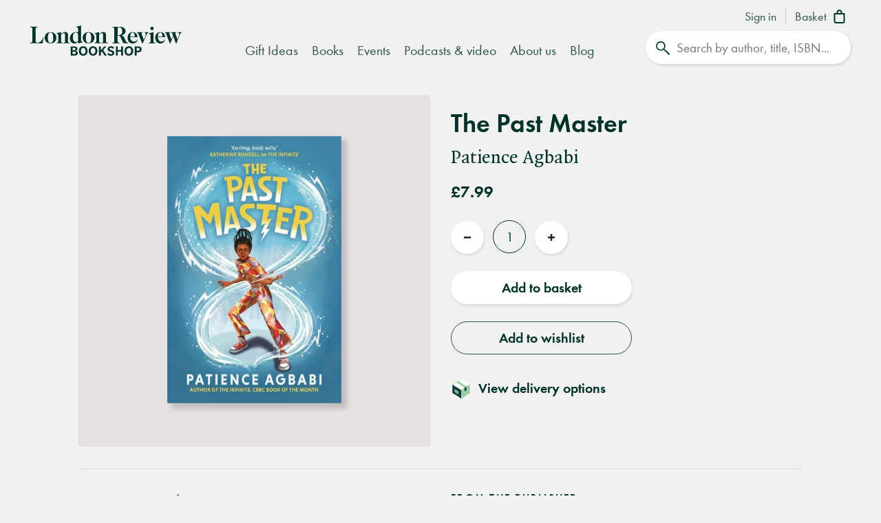

--- FILE ---
content_type: text/css
request_url: https://www.londonreviewbookshop.co.uk/assets/lrb/build/css/main.9bd4a93d.css?v=20251222822006
body_size: 28449
content:
.flickity-enabled{position:relative}.flickity-enabled:focus{outline:none}.flickity-viewport{overflow:hidden;position:relative;height:100%}.flickity-slider{position:absolute;width:100%;height:100%}.flickity-enabled.is-draggable{-webkit-tap-highlight-color:transparent;tap-highlight-color:transparent;-webkit-user-select:none;-moz-user-select:none;-ms-user-select:none;user-select:none}.flickity-enabled.is-draggable .flickity-viewport{cursor:move;cursor:-webkit-grab;cursor:grab}.flickity-enabled.is-draggable .flickity-viewport.is-pointer-down{cursor:-webkit-grabbing;cursor:grabbing}.flickity-prev-next-button{position:absolute;top:38%;width:44px;height:44px;border:none;background:#fff;background:hsla(0,0%,100%,.75);border-radius:100%!important;cursor:pointer;transform:translateY(-50%)}.touch .flickity-prev-next-button{display:none!important}.flickity-prev-next-button:hover{background:#fff}.flickity-prev-next-button:focus{outline:none;box-shadow:0 0 0 5px #09f}.flickity-prev-next-button:active{opacity:.6}.flickity-prev-next-button.previous{left:26px}.flickity-prev-next-button.next{right:26px}.flickity-prev-next-button:disabled{opacity:.3;cursor:auto}.flickity-prev-next-button svg{position:absolute;left:20%;top:20%;width:60%;height:60%}.flickity-prev-next-button .arrow{fill:#333}.flickity-page-dots{position:absolute;width:100%;bottom:25px;padding:0;margin:0;list-style:none;text-align:center;line-height:1}.flickity-rtl .flickity-page-dots{direction:rtl}.flickity-page-dots .dot{display:inline-block;width:10px;height:10px;margin:0 8px;background:#fff;border-radius:50%;opacity:.25;cursor:pointer}.flickity-page-dots .dot.is-selected{opacity:1}.select2-container{box-sizing:border-box;display:inline-block;margin:0;position:relative;vertical-align:middle}.select2-container .select2-selection--single{box-sizing:border-box;cursor:pointer;display:block;height:28px;-moz-user-select:none;-ms-user-select:none;user-select:none;-webkit-user-select:none}.select2-container .select2-selection--single .select2-selection__rendered{display:block;padding-left:8px;padding-right:20px;overflow:hidden;text-overflow:ellipsis;white-space:nowrap}.select2-container .select2-selection--single .select2-selection__clear{position:relative}.select2-container[dir=rtl] .select2-selection--single .select2-selection__rendered{padding-right:8px;padding-left:20px}.select2-container .select2-selection--multiple{box-sizing:border-box;cursor:pointer;display:block;min-height:32px;-moz-user-select:none;-ms-user-select:none;user-select:none;-webkit-user-select:none}.select2-container .select2-selection--multiple .select2-selection__rendered{display:inline-block;overflow:hidden;padding-left:8px;text-overflow:ellipsis;white-space:nowrap}.select2-container .select2-search--inline{float:left}.select2-container .select2-search--inline .select2-search__field{box-sizing:border-box;border:none;font-size:100%;margin-top:5px;padding:0}.select2-container .select2-search--inline .select2-search__field::-webkit-search-cancel-button{-webkit-appearance:none}.select2-dropdown{border:1px solid #aaa;border-radius:4px;box-sizing:border-box;display:block;position:absolute;left:-100000px;z-index:1051}.select2-results{display:block}.select2-results__options{list-style:none;margin:0;padding:0}.select2-results__option{padding:6px;-moz-user-select:none;-ms-user-select:none;user-select:none;-webkit-user-select:none}.select2-results__option[aria-selected]{cursor:pointer}.select2-container--open .select2-dropdown{left:0}.select2-container--open .select2-dropdown--above{border-bottom:none;border-bottom-left-radius:0;border-bottom-right-radius:0}.select2-container--open .select2-dropdown--below{border-top:none;border-top-left-radius:0;border-top-right-radius:0}.select2-search--dropdown{display:block;padding:4px}.select2-search--dropdown .select2-search__field{padding:4px;width:100%;box-sizing:border-box}.select2-search--dropdown .select2-search__field::-webkit-search-cancel-button{-webkit-appearance:none}.select2-search--dropdown.select2-search--hide{display:none}.select2-close-mask{border:0;margin:0;padding:0;display:block;position:fixed;left:0;top:0;min-height:100%;min-width:100%;height:auto;width:auto;opacity:0;z-index:99;background-color:#fff;filter:alpha(opacity=0)}.select2-hidden-accessible{border:0!important;clip:rect(0 0 0 0)!important;-webkit-clip-path:inset(50%)!important;clip-path:inset(50%)!important;height:1px!important;overflow:hidden!important;padding:0!important;position:absolute!important;width:1px!important;white-space:nowrap!important}.select2-container--default .select2-selection--single{background-color:#fff;border:1px solid #aaa;border-radius:4px}.select2-container--default .select2-selection--single .select2-selection__rendered{color:#444;line-height:28px}.select2-container--default .select2-selection--single .select2-selection__clear{cursor:pointer;float:right;font-weight:700}.select2-container--default .select2-selection--single .select2-selection__placeholder{color:#999}.select2-container--default .select2-selection--single .select2-selection__arrow{height:26px;position:absolute;top:1px;right:1px;width:20px}.select2-container--default .select2-selection--single .select2-selection__arrow b{border-color:#888 transparent transparent;border-style:solid;border-width:5px 4px 0;height:0;left:50%;margin-left:-4px;margin-top:-2px;position:absolute;top:50%;width:0}.select2-container--default[dir=rtl] .select2-selection--single .select2-selection__clear{float:left}.select2-container--default[dir=rtl] .select2-selection--single .select2-selection__arrow{left:1px;right:auto}.select2-container--default.select2-container--disabled .select2-selection--single{background-color:#eee;cursor:default}.select2-container--default.select2-container--disabled .select2-selection--single .select2-selection__clear{display:none}.select2-container--default.select2-container--open .select2-selection--single .select2-selection__arrow b{border-color:transparent transparent #888;border-width:0 4px 5px}.select2-container--default .select2-selection--multiple{background-color:#fff;border:1px solid #aaa;border-radius:4px;cursor:text}.select2-container--default .select2-selection--multiple .select2-selection__rendered{box-sizing:border-box;list-style:none;margin:0;padding:0 5px;width:100%}.select2-container--default .select2-selection--multiple .select2-selection__rendered li{list-style:none}.select2-container--default .select2-selection--multiple .select2-selection__placeholder{color:#999;margin-top:5px;float:left}.select2-container--default .select2-selection--multiple .select2-selection__clear{cursor:pointer;float:right;font-weight:700;margin-top:5px;margin-right:10px}.select2-container--default .select2-selection--multiple .select2-selection__choice{background-color:#e4e4e4;border:1px solid #aaa;border-radius:4px;cursor:default;float:left;margin-right:5px;margin-top:5px;padding:0 5px}.select2-container--default .select2-selection--multiple .select2-selection__choice__remove{color:#999;cursor:pointer;display:inline-block;font-weight:700;margin-right:2px}.select2-container--default .select2-selection--multiple .select2-selection__choice__remove:hover{color:#333}.select2-container--default[dir=rtl] .select2-selection--multiple .select2-search--inline,.select2-container--default[dir=rtl] .select2-selection--multiple .select2-selection__choice,.select2-container--default[dir=rtl] .select2-selection--multiple .select2-selection__placeholder{float:right}.select2-container--default[dir=rtl] .select2-selection--multiple .select2-selection__choice{margin-left:5px;margin-right:auto}.select2-container--default[dir=rtl] .select2-selection--multiple .select2-selection__choice__remove{margin-left:2px;margin-right:auto}.select2-container--default.select2-container--focus .select2-selection--multiple{border:1px solid #000;outline:0}.select2-container--default.select2-container--disabled .select2-selection--multiple{background-color:#eee;cursor:default}.select2-container--default.select2-container--disabled .select2-selection__choice__remove{display:none}.select2-container--default.select2-container--open.select2-container--above .select2-selection--multiple,.select2-container--default.select2-container--open.select2-container--above .select2-selection--single{border-top-left-radius:0;border-top-right-radius:0}.select2-container--default.select2-container--open.select2-container--below .select2-selection--multiple,.select2-container--default.select2-container--open.select2-container--below .select2-selection--single{border-bottom-left-radius:0;border-bottom-right-radius:0}.select2-container--default .select2-search--dropdown .select2-search__field{border:1px solid #aaa}.select2-container--default .select2-search--inline .select2-search__field{background:transparent;border:none;outline:0;box-shadow:none;-webkit-appearance:textfield}.select2-container--default .select2-results>.select2-results__options{max-height:200px;overflow-y:auto}.select2-container--default .select2-results__option[role=group]{padding:0}.select2-container--default .select2-results__option[aria-disabled=true]{color:#999}.select2-container--default .select2-results__option[aria-selected=true]{background-color:#ddd}.select2-container--default .select2-results__option .select2-results__option{padding-left:1em}.select2-container--default .select2-results__option .select2-results__option .select2-results__group{padding-left:0}.select2-container--default .select2-results__option .select2-results__option .select2-results__option{margin-left:-1em;padding-left:2em}.select2-container--default .select2-results__option .select2-results__option .select2-results__option .select2-results__option{margin-left:-2em;padding-left:3em}.select2-container--default .select2-results__option .select2-results__option .select2-results__option .select2-results__option .select2-results__option{margin-left:-3em;padding-left:4em}.select2-container--default .select2-results__option .select2-results__option .select2-results__option .select2-results__option .select2-results__option .select2-results__option{margin-left:-4em;padding-left:5em}.select2-container--default .select2-results__option .select2-results__option .select2-results__option .select2-results__option .select2-results__option .select2-results__option .select2-results__option{margin-left:-5em;padding-left:6em}.select2-container--default .select2-results__option--highlighted[aria-selected]{background-color:#5897fb;color:#fff}.select2-container--default .select2-results__group{cursor:default;display:block;padding:6px}.select2-container--classic .select2-selection--single{background-color:#f7f7f7;border:1px solid #aaa;border-radius:4px;outline:0;background-image:linear-gradient(180deg,#fff 50%,#eee);background-repeat:repeat-x;filter:progid:DXImageTransform.Microsoft.gradient(startColorstr="#FFFFFFFF",endColorstr="#FFEEEEEE",GradientType=0)}.select2-container--classic .select2-selection--single:focus{border:1px solid #5897fb}.select2-container--classic .select2-selection--single .select2-selection__rendered{color:#444;line-height:28px}.select2-container--classic .select2-selection--single .select2-selection__clear{cursor:pointer;float:right;font-weight:700;margin-right:10px}.select2-container--classic .select2-selection--single .select2-selection__placeholder{color:#999}.select2-container--classic .select2-selection--single .select2-selection__arrow{background-color:#ddd;border:none;border-left:1px solid #aaa;border-top-right-radius:4px;border-bottom-right-radius:4px;height:26px;position:absolute;top:1px;right:1px;width:20px;background-image:linear-gradient(180deg,#eee 50%,#ccc);background-repeat:repeat-x;filter:progid:DXImageTransform.Microsoft.gradient(startColorstr="#FFEEEEEE",endColorstr="#FFCCCCCC",GradientType=0)}.select2-container--classic .select2-selection--single .select2-selection__arrow b{border-color:#888 transparent transparent;border-style:solid;border-width:5px 4px 0;height:0;left:50%;margin-left:-4px;margin-top:-2px;position:absolute;top:50%;width:0}.select2-container--classic[dir=rtl] .select2-selection--single .select2-selection__clear{float:left}.select2-container--classic[dir=rtl] .select2-selection--single .select2-selection__arrow{border:none;border-right:1px solid #aaa;border-radius:0;border-top-left-radius:4px;border-bottom-left-radius:4px;left:1px;right:auto}.select2-container--classic.select2-container--open .select2-selection--single{border:1px solid #5897fb}.select2-container--classic.select2-container--open .select2-selection--single .select2-selection__arrow{background:transparent;border:none}.select2-container--classic.select2-container--open .select2-selection--single .select2-selection__arrow b{border-color:transparent transparent #888;border-width:0 4px 5px}.select2-container--classic.select2-container--open.select2-container--above .select2-selection--single{border-top:none;border-top-left-radius:0;border-top-right-radius:0;background-image:linear-gradient(180deg,#fff,#eee 50%);background-repeat:repeat-x;filter:progid:DXImageTransform.Microsoft.gradient(startColorstr="#FFFFFFFF",endColorstr="#FFEEEEEE",GradientType=0)}.select2-container--classic.select2-container--open.select2-container--below .select2-selection--single{border-bottom:none;border-bottom-left-radius:0;border-bottom-right-radius:0;background-image:linear-gradient(180deg,#eee 50%,#fff);background-repeat:repeat-x;filter:progid:DXImageTransform.Microsoft.gradient(startColorstr="#FFEEEEEE",endColorstr="#FFFFFFFF",GradientType=0)}.select2-container--classic .select2-selection--multiple{background-color:#fff;border:1px solid #aaa;border-radius:4px;cursor:text;outline:0}.select2-container--classic .select2-selection--multiple:focus{border:1px solid #5897fb}.select2-container--classic .select2-selection--multiple .select2-selection__rendered{list-style:none;margin:0;padding:0 5px}.select2-container--classic .select2-selection--multiple .select2-selection__clear{display:none}.select2-container--classic .select2-selection--multiple .select2-selection__choice{background-color:#e4e4e4;border:1px solid #aaa;border-radius:4px;cursor:default;float:left;margin-right:5px;margin-top:5px;padding:0 5px}.select2-container--classic .select2-selection--multiple .select2-selection__choice__remove{color:#888;cursor:pointer;display:inline-block;font-weight:700;margin-right:2px}.select2-container--classic .select2-selection--multiple .select2-selection__choice__remove:hover{color:#555}.select2-container--classic[dir=rtl] .select2-selection--multiple .select2-selection__choice{float:right;margin-left:5px;margin-right:auto}.select2-container--classic[dir=rtl] .select2-selection--multiple .select2-selection__choice__remove{margin-left:2px;margin-right:auto}.select2-container--classic.select2-container--open .select2-selection--multiple{border:1px solid #5897fb}.select2-container--classic.select2-container--open.select2-container--above .select2-selection--multiple{border-top:none;border-top-left-radius:0;border-top-right-radius:0}.select2-container--classic.select2-container--open.select2-container--below .select2-selection--multiple{border-bottom:none;border-bottom-left-radius:0;border-bottom-right-radius:0}.select2-container--classic .select2-search--dropdown .select2-search__field{border:1px solid #aaa;outline:0}.select2-container--classic .select2-search--inline .select2-search__field{outline:0;box-shadow:none}.select2-container--classic .select2-dropdown{background-color:#fff;border:1px solid transparent}.select2-container--classic .select2-dropdown--above{border-bottom:none}.select2-container--classic .select2-dropdown--below{border-top:none}.select2-container--classic .select2-results>.select2-results__options{max-height:200px;overflow-y:auto}.select2-container--classic .select2-results__option[role=group]{padding:0}.select2-container--classic .select2-results__option[aria-disabled=true]{color:grey}.select2-container--classic .select2-results__option--highlighted[aria-selected]{background-color:#3875d7;color:#fff}.select2-container--classic .select2-results__group{cursor:default;display:block;padding:6px}.select2-container--classic.select2-container--open .select2-dropdown{border-color:#5897fb}.mobileBlock{display:block}@media (min-width:768px){.mobileBlock{display:none!important}}.desktopBlock{display:block}@media (max-width:767px){.desktopBlock{display:none!important}}.mobileInlineBlock{display:inline-block}@media (min-width:768px){.mobileInlineBlock{display:none!important}}.desktopInlineBlock{display:inline-block}@media (max-width:767px){.desktopInlineBlock{display:none!important}}.smallMobileBlock{display:block}@media (min-width:601px){.smallMobileBlock{display:none!important}}.smallDesktopBlock{display:block}@media (max-width:600px){.smallDesktopBlock{display:none!important}}.ie img{-ms-interpolation-mode:bicubic}.accelerated,.blog-preview--image img,.book-preview--image .book-preview--image-contents,.event-preview--image img,.events-feature--col .media-icon,.events-loader,.footer-promo a img,.instagram-loader,.pv-preview--full .media-icon,a.wishlist,button.wishlist{transform:translateZ(0)}.backface{-webkit-backface-visibility:hidden;-moz-backface-visibility:hidden;-ms-backface-visibility:hidden;-o-backface-visibility:hidden;-webkit-transform-style:flat;-moz-transform-style:flat;-ms-transform-style:flat;-o-transform-style:flat;-webkit-transform:translateZ(0);-moz-transform:translateZ(0);-ms-transform:translateZ(0);-o-transform:translateZ(0)}.ir{background-color:transparent;border:0;overflow:hidden;text-indent:-9999px}.ir:before{content:"";display:block;width:0;height:150%}.visuallyhidden{border:0;clip:rect(0 0 0 0);height:1px;margin:-1px;overflow:hidden;padding:0;position:absolute;width:1px}.visuallyhidden.focusable:active,.visuallyhidden.focusable:focus{clip:auto;height:auto;margin:0;overflow:visible;position:static;width:auto}.invisible{visibility:hidden}.clearfix:after,.clearfix:before{content:" ";display:table}.clearfix:after{clear:both}.clearfix{*zoom:1}.clear{clear:both}.relative{position:relative}.underline{text-decoration:underline}.nowrap{white-space:nowrap}.align-center{text-align:center}.flex{display:flex}.font-smoothing,body,h1,h2,h3,h4,h5,h6{-webkit-font-smoothing:antialiased;-moz-osx-font-smoothing:grayscale}.vertical-align{position:relative;top:50%;transform:translateY(-50%)}.centre-align,.nojs-notice{position:absolute;top:50%;left:50%;transform:translate(-50%,-50%)}.title-image .copy-image--col,.vertical-center{display:flex;align-items:center}.hidden{display:block}.hideme,.real-hidden{display:none}.full-width,.full_width{width:100%}.no-scroll{overflow:hidden!important}#instagramgrid .instagramgrid-item span img,.blog-preview--image img,.booklist-preview .book-preview--image-contents img,.event-preview--image img,.feature-gallery--image-holder img,.footer-promo .promo-image img,.instagramgrid .instagramgrid-item span img,.obj-cover,.promo-copy-img .promo-image img{width:100%;height:100%;-o-object-fit:cover;object-fit:cover;font-family:"object-fit: cover;"}.blogpost--image img,.book-preview--image .book-preview--image-contents,.booklist-preview-covers .booklist-preview-cover .cover-image-holder,.obj-contain,.promo-hero .promo-image img,.title-image--img img{width:100%;height:100%;-o-object-fit:contain;object-fit:contain;font-family:"object-fit: contain;"}.hover-after-darken:after{content:"";display:block;position:absolute;pointer-events:none!important;top:0;left:0;width:100%;height:100%;background:#000;transition-delay:.2s;transition:opacity .2s linear;opacity:0;filter:alpha(opacity=0)}.hover-after-darken:hover:after{opacity:.1;filter:alpha(opacity=10);transition-delay:0s}.konami .lrb-content-container{filter:grayscale(100%)}.rotate-90{-ms-filter:"progid:DXImageTransform.Microsoft.BasicImage(rotation=1)";transform:rotate(90deg)}.rotate-180{-ms-filter:"progid:DXImageTransform.Microsoft.BasicImage(rotation=2)";transform:rotate(180deg)}.rotate-270{-ms-filter:"progid:DXImageTransform.Microsoft.BasicImage(rotation=3)";transform:rotate(270deg)}.flip-horizontal{-ms-filter:"progid:DXImageTransform.Microsoft.BasicImage(rotation=0, mirror=1)";transform:scaleX(-1)}.flip-vertical{transform:scaleY(-1)}.flip-horizontal.flip-vertical,.flip-vertical{-ms-filter:"progid:DXImageTransform.Microsoft.BasicImage(rotation=2, mirror=1)"}.flip-horizontal.flip-vertical{transform:scale(-1)}.events-feature,.podcasts-video-header{background-color:#00322c;color:#d5e3ca}.events-feature a,.events-feature a:active,.events-feature a:focus,.events-feature a:hover,.events-feature a:visited,.events-feature h1,.events-feature h2,.events-feature h3,.events-feature h4,.events-feature h5,.events-feature h6,.events-feature p,.podcasts-video-header a,.podcasts-video-header a:active,.podcasts-video-header a:focus,.podcasts-video-header a:hover,.podcasts-video-header a:visited,.podcasts-video-header h1,.podcasts-video-header h2,.podcasts-video-header h3,.podcasts-video-header h4,.podcasts-video-header h5,.podcasts-video-header h6,.podcasts-video-header p{color:#d5e3ca}.events-feature .lrb-arrowlink span,.events-feature p a,.podcasts-video-header .lrb-arrowlink span,.podcasts-video-header p a{color:#d5e3ca!important}.events-feature .lrb-arrowlink,.podcasts-video-header .lrb-arrowlink{color:#d5e3ca!important;background-image:url("data:image/svg+xml;charset=utf-8,%3Csvg xmlns='http://www.w3.org/2000/svg' viewBox='0 0 17 14'%3E%3Cpath fill='%23d8e2cc' d='M16.1 6.2L9.5.4C9.2.2 8.7.2 8.4.5c-.2.3-.2.8.1 1.1L13.6 6H1c-.4 0-.8.3-.8.7s.4.8.8.8h12.7l-5.2 4.7c-.3.3-.3.8 0 1.1.1.2.4.2.6.2.2 0 .4-.1.5-.2l6.6-6c.2-.1.2-.3.2-.6 0-.2-.1-.4-.3-.5z'/%3E%3C/svg%3E");background-size:16px 16px;background-position:right 6px center;background-repeat:no-repeat}.events-feature .lrb-arrowlink:active,.events-feature .lrb-arrowlink:hover,.podcasts-video-header .lrb-arrowlink:active,.podcasts-video-header .lrb-arrowlink:hover{background-position:right 3px center}.events-feature .btn-circle svg path,.events-feature .btn-circle svg polygon,.podcasts-video-header .btn-circle svg path,.podcasts-video-header .btn-circle svg polygon{fill:#d5e3ca}.events-feature .btn-circle:active svg path,.events-feature .btn-circle:active svg polygon,.events-feature .btn-circle:focus svg path,.events-feature .btn-circle:focus svg polygon,.events-feature .btn-circle:hover svg path,.events-feature .btn-circle:hover svg polygon,.podcasts-video-header .btn-circle:active svg path,.podcasts-video-header .btn-circle:active svg polygon,.podcasts-video-header .btn-circle:focus svg path,.podcasts-video-header .btn-circle:focus svg polygon,.podcasts-video-header .btn-circle:hover svg path,.podcasts-video-header .btn-circle:hover svg polygon{fill:#00322c}.events-feature .carousel-outernav,.events-feature .progressbar,.podcasts-video-header .carousel-outernav,.podcasts-video-header .progressbar{background-color:#43615c!important}.events-feature .progressbar-show,.events-feature .progressMarker,.podcasts-video-header .progressbar-show,.podcasts-video-header .progressMarker{background-color:#fff!important}.event-preview--image:not(.footer-promo){-webkit-clip-path:inset(0 0 0 0);clip-path:inset(0 0 0 0)}.event-preview--image:after{content:"";display:block;opacity:.6;filter:alpha(opacity=60);position:absolute;pointer-events:none!important;top:0;left:0;width:100%;height:100%;background-image:url(/assets/lrb/build/images/blue-fade.bb7be11f.png);background-size:contain}.events-feature .event-preview--image,.footer-promo .promo-image,.podcasts-video-header .event-preview--image,.pv-preview--full .event-preview--image{overflow:hidden}.events-feature .event-preview--image:not(.footer-promo),.footer-promo .promo-image:not(.footer-promo),.podcasts-video-header .event-preview--image:not(.footer-promo),.pv-preview--full .event-preview--image:not(.footer-promo){-webkit-clip-path:inset(0 0 0 0);clip-path:inset(0 0 0 0)}.events-feature .event-preview--image:after,.footer-promo .promo-image:after,.podcasts-video-header .event-preview--image:after,.pv-preview--full .event-preview--image:after{content:"";display:block;opacity:1!important;filter:alpha(opacity=100)!important;position:absolute;pointer-events:none!important;top:0;left:0;width:100%;height:100%;background-image:url(/assets/lrb/build/images/green-fade.c60c636f.png);background-size:contain}.blogpost--author a,.delivery-method-btn:not(.lrb-review-link) a,.error-content p a,.help-prompt .help-prompt--block:not(.lrb-review-link) a,.text-aside-page--contents ol a,.text-aside-page--contents p a,.text-aside-page--contents ul a,.text-page--contents ol a,.text-page--contents p a,.text-page--contents ul a,.white-box:not(.lrb-review-link) a{border-bottom:0;text-decoration:none;color:#30534f;box-shadow:inset 0 -.07em 0 #a3e5af;transition:box-shadow .3s ease}.blogpost--author a:hover,.delivery-method-btn:not(.lrb-review-link) a:hover,.error-content p a:hover,.help-prompt .help-prompt--block:not(.lrb-review-link) a:hover,.text-aside-page--contents ol a:hover,.text-aside-page--contents p a:hover,.text-aside-page--contents ul a:hover,.text-page--contents ol a:hover,.text-page--contents p a:hover,.text-page--contents ul a:hover,.white-box:not(.lrb-review-link) a:hover{border-bottom:0;text-decoration:none;color:#30534f!important;box-shadow:inset 0 -1em 0 #c7eece}.blogpost--author a:focus-visible,.delivery-method-btn:not(.lrb-review-link) a:focus-visible,.error-content p a:focus-visible,.help-prompt .help-prompt--block:not(.lrb-review-link) a:focus-visible,.text-aside-page--contents ol a:focus-visible,.text-aside-page--contents p a:focus-visible,.text-aside-page--contents ul a:focus-visible,.text-page--contents ol a:focus-visible,.text-page--contents p a:focus-visible,.text-page--contents ul a:focus-visible,.white-box:not(.lrb-review-link) a:focus-visible{color:#30534f!important;outline-color:transparent;outline-style:solid;border-color:#f1f1f0;box-shadow:0 0 0 3px #f1f1f0,0 0 0 6px #00322c!important}.blog-preview--image:focus-visible,.book-preview--copy .book-preview--price:focus-visible,.book-preview--copy .book-preview--titles:focus-visible,.book-preview--image:focus-visible,.category-grid--block:focus-visible,.event-preview--copy:focus-visible,.help-prompt .help-prompt--block:focus-visible,.lrb-accordion .lrb-accordion__item .lrb-accordion__header:focus-visible .plus-icon,a.blog-preview--titles:focus-visible,a.booklist-preview--titles:focus-visible{outline-color:transparent;outline-style:solid;border-color:#f1f1f0;box-shadow:0 0 0 3px #f1f1f0,0 0 0 6px #00322c!important}.botw--image:focus-visible,.botw--titles:focus-visible{outline-color:transparent;outline-style:solid;border-color:#00322c;box-shadow:0 0 0 3px #00322c,0 0 0 6px #fff!important}.event-preview--image:focus-visible,.footer-promo a:focus-visible{outline-color:transparent;outline-style:solid;border:6px solid #fff;box-shadow:none!important}.flickity-viewport{width:100%}.flickity-prev-next-button{width:48px!important;padding:0!important;margin:0!important;height:48px!important;min-width:1px;min-width:unset!important;background-color:#fff!important;text-align:center;box-shadow:1px 2px 4px 0 rgba(0,0,0,.12)!important;z-index:3;border:none!important;outline:none!important;line-height:10px!important;transition:background-color .2s,opacity .3s linear}.flickity-prev-next-button .flickity-button-icon{width:16px;height:30px;position:relative;left:auto;top:auto;left:unset;top:unset;pointer-events:none}.flickity-prev-next-button .flickity-button-icon path{fill:#00322c}.flickity-prev-next-button.next{right:16px}.flickity-prev-next-button.previous{left:16px}.flickity-prev-next-button.previous:hover{opacity:1;filter:alpha(opacity=100)}.gallery-block .flickity-prev-next-button.previous{opacity:.4;filter:alpha(opacity=40)}.no-touch .flickity-prev-next-button:hover{background-color:#00322c!important}.no-touch .flickity-prev-next-button:hover .flickity-button-icon path{fill:#fff}.flickity-prev-next-button:disabled{opacity:0!important;filter:alpha(opacity=0)!important;background-color:#fff!important;pointer-events:auto}.flickity-prev-next-button:disabled .flickity-button-icon path{fill:#494746}.flickity-page-dots{bottom:unset;position:relative;padding-top:10px}.flickity-page-dots .dot{background-color:#30534f;transition:opacity .3s linear}.hero-carousel-holder .flickity-page-dots{padding-top:0;position:absolute;bottom:-30px}.events-feature--carousel .flickity-page-dots .dot{background-color:#d5e3ca}.books-feature .flickity-page-dots{padding-top:10px;padding-bottom:10px}.home-widgets .books-feature .flickity-page-dots{padding-top:20px}.pca .pcaautocomplete,.pca .pcanotification{border-radius:16px;overflow:hidden}.pca .pcaitem,.pca .pcanotification,.pca .pcatext{font-size:14px}.embedded_image_wrapper,.ez-embed-type-image{width:100%}.embedded_image_wrapper .embedded-image{width:auto;height:auto}.ezrichtext-field h6{margin-bottom:10px}.ezrichtext-field .embed-container{padding-bottom:20px}.ezrichtext-field .embed-container iframe{aspect-ratio:16/9;height:100%;width:100%}.ezrichtext-field .background{background-color:#fff;padding:20px;margin-left:-20px;width:calc(100% + 40px)}@font-face{font-family:Quadraat;src:url(/assets/lrb/fonts/quad-pro/QuadraatPro.woff2) format("woff2"),url(/assets/lrb/fonts/quad-pro/QuadraatPro.woff) format("woff");font-weight:400;font-style:normal;font-display:fallback}@font-face{font-family:Quadraat;src:url(/assets/lrb/fonts/quad-pro/QuadraatPro-Ita.woff2) format("woff2"),url(/assets/lrb/fonts/quad-pro/QuadraatPro-Ita.woff) format("woff");font-weight:400;font-style:italic;font-display:fallback}@font-face{font-family:Quadraat;src:url(/assets/lrb/fonts/quad-pro/QuadraatPro-Bold.woff2) format("woff2"),url(/assets/lrb/fonts/quad-pro/QuadraatPro-Bold.woff) format("woff");font-weight:600;font-style:normal;font-display:fallback}@font-face{font-family:futura-pt;src:url(/assets/lrb/fonts/fut-pt/1059698/aafdd021-88d4-41d8-8e15-fe91f83e4b17.woff2) format("woff2"),url(/assets/lrb/fonts/fut-pt/1059698/81d44d4b-ac07-4ad4-8cdd-4df771a3c1c3.woff) format("woff");font-weight:400;font-style:normal;font-display:fallback}@font-face{font-family:futura-pt;src:url(/assets/lrb/fonts/fut-pt/1059701/28351402-8fc5-4d21-a3df-e99d2d814bd4.woff2) format("woff2"),url(/assets/lrb/fonts/fut-pt/1059701/10cee8c3-6e4c-4f57-8121-cf5e361423a7.woff) format("woff");font-weight:400;font-style:italic;font-display:fallback}@font-face{font-family:futura-pt;src:url(/assets/lrb/fonts/fut-pt/1059728/848602e3-bda3-4b1c-976b-fe26eecfab31.woff2) format("woff2"),url(/assets/lrb/fonts/fut-pt/1059728/e4eacf8d-aba1-40d4-9597-1198e91dcf00.woff) format("woff");font-weight:700;font-style:normal;font-display:fallback}@font-face{font-family:futura-pt;src:url(/assets/lrb/fonts/fut-pt/1059731/2acd9263-c166-4d81-97ca-7318c4753945.woff2) format("woff2"),url(/assets/lrb/fonts/fut-pt/1059731/bbf607bd-4426-47a9-ae87-c843830b7c4a.woff) format("woff");font-weight:700;font-style:italic;font-display:fallback}.basket-additional-notes label,.basket-additional-notes p,.basket-contents--table .book-author,.blogpost--author,.book-author,.book-feature .book-preview--titles h3,.book-translator,.checkout-contents--steps .checkout-step h2,.collection-inline-books .collection-inline-book .book-preview--titles .author,.collection .collection-inline-books .book-preview--copy h3,.help-prompt .message-box.help-prompt--block .message,.help-prompt .message-box.help-prompt--block .message p,.message-box.delivery-method-btn .message,.message-box.delivery-method-btn .message p,.preorder-note,.white-box.message-box .message,.white-box.message-box .message p,body{font-family:Quadraat,TimesNewRoman,Times New Roman,Times,Baskerville,Georgia,serif;font-variant-numeric:oldstyle-nums}.account-order-summary,.account-page.order-details .book-author,.accountdetails-block,.aside .booklist-preview--titles h2,.aside .event-preview--title,.basket-contents--table .book-price,.basket-contents--table .book-quantity,.basket-contents--table .book-title,.basket-item--line-item,.basket-item--price,.basket-item--qty,.blog-preview--copy h2,.book-details .book-details--reviews .book-details--review .review-copy,.book-details .book-details--reviews .book-details--review .review-copy p,.book-header--details #checking_stock,.book-header--details #please_call,.book-nav,.book-preview--copy h2,.book-preview--copy h3,.book-preview--copy h4,.booklist-preview--copy .booklist-preview--date,.checkout-contents--col .basket-totals,.col-aside .event-preview--title,.downloadIconLink,.editIconLink,.fgcs--contents .fgcs--copy,.flickity-enabled .event-preview--title,.mini-basket .book-author,.mini-basket .book-title,.no-js #checking_stock:after,.no-js .buy-addtb:after,.order-details .basket-contents .book-title,.order-info,.order-info .order-info--col h2,.pca .pcaitem,.pca .pcanotification,.pca .pcatext,.plain-dropdowns .select2-container .select2-results__option,.plain-dropdowns .select2-container .select2-selection__rendered,.podcasts-video--archive .event-preview--title,.podcasts-video--collections .event-preview--title,.search-results .event-preview--contents .event-preview--title,.search .event-preview--contents .event-preview--title,body.checkout .basket-contents--table .book-quantity,body.checkout .basket-contents--table .book-title{font-family:futura-pt,-apple-system,BlinkMacSystemFont,Segoe UI,Helvetica Neue,Helvetica,Arial,Lucida Grande,sans-serif;font-weight:400;font-variant-numeric:lining-nums}.account-newsletter-prefs h2,.anchor-nav .anchor-nav--contents ul li a,.basket-contents--table .basket-item--details .book-price,.basket-contents--table .book-price,.basket-contents--table .book-title,.basket-contents--table thead,.basket-totals .basket-subtotal,.block-feature--link,.block-feature--link a,.blog-preview--copy .blog-preview--category,.blogpost--aside .lrb-arrowlink,.blogpost--category,.blogpost--date,.book-details .book-details--reviews .book-details--review .review-attrib,.book-details .book-details--reviews .book-details--reviews-title,.book-feature .book-preview--titles h2,.book-nav .dropdown-nav>.product_category>a,.book-notes .book-notes--title,.book-preview--copy h4,.book-preview--tag,.book-price,.book-promo-line,.book-recommended .book-recommended--title,.booklist-preview--copy h2,.booklist-preview--tag,.botw--contents h3,.checkout-contents--col .basket-subtotal,.checkout-steps .checkout-step .cs--text,.collection-inline-books .book-preview--titles h2,.copy-image--copy h4,.delivery-method-btn,.event-preview--date,.event-preview--price,.event-preview--tag,.event-preview--title,.events-feature--contents .events-feature--col .event-preview--title,.fgcs--contents .fgcs--attrib,.fgcs--contents .fgcs--title,.footer-promo,.footer-promo .promo-header,.header-1,.header-2,.header-3,.help-prompt .help-prompt--copy,.help-prompt .help-prompt--title,.help-prompt .message-box.help-prompt--block .message-title,.help-prompt .message-box.help-prompt--block .message h1,.help-prompt .message-box.help-prompt--block .message h2,.help-prompt .message-box.help-prompt--block .message h3,.help-prompt .message-box.help-prompt--block .message h4,.help-prompt .message-box.help-prompt--block .message h5,.help-prompt .message-box.help-prompt--block .message h6,.list-filter-nav--link,.lrb-small-header,.lrb-unlinked-dropdown-content,.message-box.delivery-method-btn .message-title,.message-box.delivery-method-btn .message h1,.message-box.delivery-method-btn .message h2,.message-box.delivery-method-btn .message h3,.message-box.delivery-method-btn .message h4,.message-box.delivery-method-btn .message h5,.message-box.delivery-method-btn .message h6,.mini-basket .basket-totals,.no-search-results,.nojs-notice .panel-heading,.order-details .basket-contents .basket-item--price,.order-details .basket-item--misc-item,.order-details .order-details-content h1,.order-details .order-details-content h2,.pv-header--aside-link a.lrb-arrowlink,.pv-preview--full .event-preview--copy .event-preview--date,.pv-preview--full .event-preview--copy .event-preview--title,.select2-container--default .select2-selection,.select2-dropdown,.step-header,.title-cta--copy,.title-cta--copy ol,.title-cta--copy p,.title-cta--copy ul,.white-box.message-box .message-title,.white-box.message-box .message h1,.white-box.message-box .message h2,.white-box.message-box .message h3,.white-box.message-box .message h4,.white-box.message-box .message h5,.white-box.message-box .message h6,body.checkout .basket-contents--table .book-price,body .lrb-info-banner,h1,h2,h3,h4,h5,h6{font-family:futura-pt,-apple-system,BlinkMacSystemFont,Segoe UI,Helvetica Neue,Helvetica,Arial,Lucida Grande,sans-serif;font-weight:700;font-variant-numeric:lining-nums}.aside .booklist-preview--titles h2,.basket-additional-notes label,.basket-additional-notes p,.block-feature--link,.book-author,.book-notes,.book-notes ol,.book-notes p,.book-notes ul,.booklist-preview--copy .booklist-preview--date,.checkout-contents--steps .checkout-step h2,.collection .aside,.copy-image--copy h3,.event-preview--title,.events-feature--contents .events-feature--col .event-preview--title,.ezrichtext-field ol,.ezrichtext-field ul,.text-aside-page--aside,.text-aside-page--contents,.text-page--contents,body,body .lrb-info-banner,p{font-size:20px;line-height:1.3em;font-size:calc(.20833vw + 17.33333px)}@media (max-width:320px){.aside .booklist-preview--titles h2,.basket-additional-notes label,.basket-additional-notes p,.block-feature--link,.book-author,.book-notes,.book-notes ol,.book-notes p,.book-notes ul,.booklist-preview--copy .booklist-preview--date,.checkout-contents--steps .checkout-step h2,.collection .aside,.copy-image--copy h3,.event-preview--title,.events-feature--contents .events-feature--col .event-preview--title,.ezrichtext-field ol,.ezrichtext-field ul,.text-aside-page--aside,.text-aside-page--contents,.text-page--contents,body,body .lrb-info-banner,p{font-size:18px}}@media (min-width:1280px){.aside .booklist-preview--titles h2,.basket-additional-notes label,.basket-additional-notes p,.block-feature--link,.book-author,.book-notes,.book-notes ol,.book-notes p,.book-notes ul,.booklist-preview--copy .booklist-preview--date,.checkout-contents--steps .checkout-step h2,.collection .aside,.copy-image--copy h3,.event-preview--title,.events-feature--contents .events-feature--col .event-preview--title,.ezrichtext-field ol,.ezrichtext-field ul,.text-aside-page--aside,.text-aside-page--contents,.text-page--contents,body,body .lrb-info-banner,p{font-size:20px}}.lrb-accordion .lrb-accordion__item .lrb-accordion__content{font-size:16px;line-height:1.375em}.account-newsletter-prefs h2,.account-page h1,.blogpost--content,.book-translator,.booklist-preview--copy h2,.checkout-steps .checkout-step .cs--text,.copy-image--copy,.copy-image--copy ol,.copy-image--copy p,.copy-image--copy ul,.delivery-method-btn,.error-content,.event-preview--desc,.header-3,.help-prompt .help-prompt--copy,.list-filter-nav--link,.order-details .basket-item--misc-item,.order-details .order-details-content h1,.order-details .order-details-content h2,.order-details .order-details-header,.order-details .order-details-header p,.order-info,.order-info .order-info--col h2,.preorder-note,.promo-copy-bg .promo-copy,.promo-copy-bg .promo-copy p,.promo-copy-img .promo-copy,.promo-copy-img .promo-copy p,.promo-hero .promo-copy,.promo-hero .promo-copy p,.text-aside-page--contents h3,.text-page--contents h3,.title-cta--copy ol,.title-cta--copy p,.title-cta--copy ul,h3,h3.block-feature--title,h4,h5,h6{font-size:22px;line-height:1.3em;line-height:1.28em;font-size:calc(.20833vw + 19.33333px)}@media (max-width:320px){.account-newsletter-prefs h2,.account-page h1,.blogpost--content,.book-translator,.booklist-preview--copy h2,.checkout-steps .checkout-step .cs--text,.copy-image--copy,.copy-image--copy ol,.copy-image--copy p,.copy-image--copy ul,.delivery-method-btn,.error-content,.event-preview--desc,.header-3,.help-prompt .help-prompt--copy,.list-filter-nav--link,.order-details .basket-item--misc-item,.order-details .order-details-content h1,.order-details .order-details-content h2,.order-details .order-details-header,.order-details .order-details-header p,.order-info,.order-info .order-info--col h2,.preorder-note,.promo-copy-bg .promo-copy,.promo-copy-bg .promo-copy p,.promo-copy-img .promo-copy,.promo-copy-img .promo-copy p,.promo-hero .promo-copy,.promo-hero .promo-copy p,.text-aside-page--contents h3,.text-page--contents h3,.title-cta--copy ol,.title-cta--copy p,.title-cta--copy ul,h3,h3.block-feature--title,h4,h5,h6{font-size:20px}}@media (min-width:1280px){.account-newsletter-prefs h2,.account-page h1,.blogpost--content,.book-translator,.booklist-preview--copy h2,.checkout-steps .checkout-step .cs--text,.copy-image--copy,.copy-image--copy ol,.copy-image--copy p,.copy-image--copy ul,.delivery-method-btn,.error-content,.event-preview--desc,.header-3,.help-prompt .help-prompt--copy,.list-filter-nav--link,.order-details .basket-item--misc-item,.order-details .order-details-content h1,.order-details .order-details-content h2,.order-details .order-details-header,.order-details .order-details-header p,.order-info,.order-info .order-info--col h2,.preorder-note,.promo-copy-bg .promo-copy,.promo-copy-bg .promo-copy p,.promo-copy-img .promo-copy,.promo-copy-img .promo-copy p,.promo-hero .promo-copy,.promo-hero .promo-copy p,.text-aside-page--contents h3,.text-page--contents h3,.title-cta--copy ol,.title-cta--copy p,.title-cta--copy ul,h3,h3.block-feature--title,h4,h5,h6{font-size:22px}}.header-2,h2{font-size:36px;line-height:1.11em;font-size:calc(1.45833vw + 15.33333px)}@media (max-width:320px){.header-2,h2{font-size:20px}}@media (min-width:1280px){.header-2,h2{font-size:34px}}.book-feature .book-preview--price h4,.book-feature .book-preview--titles h3,.footer-promo .promo-copy,.footer-promo .promo-copy .promo-body,.footer-promo .promo-copy p,.image-feature--copy{font-size:22px;line-height:1.3em;font-size:calc(.41667vw + 16.66667px)}@media (max-width:320px){.book-feature .book-preview--price h4,.book-feature .book-preview--titles h3,.footer-promo .promo-copy,.footer-promo .promo-copy .promo-body,.footer-promo .promo-copy p,.image-feature--copy{font-size:18px}}@media (min-width:1280px){.book-feature .book-preview--price h4,.book-feature .book-preview--titles h3,.footer-promo .promo-copy,.footer-promo .promo-copy .promo-body,.footer-promo .promo-copy p,.image-feature--copy{font-size:22px}}.basket-contents--table .basket-item--details .book-price,.basket-contents--table .book-price,.basket-contents--table .book-quantity,.basket-contents--table .book-title,.category-grid--block-title h2,.checkout-contents--col .basket-subtotal,.checkout-contents--col .basket-totals,.step-header{font-size:32px;line-height:1.166em;font-size:calc(1.25vw + 16px)}@media (max-width:600px){.basket-contents--table .basket-item--details .book-price,.basket-contents--table .book-price,.basket-contents--table .book-quantity,.basket-contents--table .book-title,.category-grid--block-title h2,.checkout-contents--col .basket-subtotal,.checkout-contents--col .basket-totals,.step-header{line-height:1.2em}}@media (max-width:320px){.basket-contents--table .basket-item--details .book-price,.basket-contents--table .book-price,.basket-contents--table .book-quantity,.basket-contents--table .book-title,.category-grid--block-title h2,.checkout-contents--col .basket-subtotal,.checkout-contents--col .basket-totals,.step-header{font-size:20px}}@media (min-width:1280px){.basket-contents--table .basket-item--details .book-price,.basket-contents--table .book-price,.basket-contents--table .book-quantity,.basket-contents--table .book-title,.category-grid--block-title h2,.checkout-contents--col .basket-subtotal,.checkout-contents--col .basket-totals,.step-header{font-size:32px}}.block-feature--title,.blogpost--title,.book-title,.category-title h1,.feature-gallery--header h3,.header-1,.image-feature--copy h2,.inline-contact .inline-contact--titles h3,.page-section h2,.podcasts-video--archive .podcasts-video--archive-title,.podcasts-video--collections .podcasts-video--archive-title,.podcasts-video--collections .podcasts-video--collections-title,.promo-copy-bg .promo-header,.promo-copy-img .promo-header,.promo-hero .promo-header,h1{font-size:48px;line-height:1.16em;font-size:calc(1.45833vw + 19.33333px)}@media (max-width:320px){.block-feature--title,.blogpost--title,.book-title,.category-title h1,.feature-gallery--header h3,.header-1,.image-feature--copy h2,.inline-contact .inline-contact--titles h3,.page-section h2,.podcasts-video--archive .podcasts-video--archive-title,.podcasts-video--collections .podcasts-video--archive-title,.podcasts-video--collections .podcasts-video--collections-title,.promo-copy-bg .promo-header,.promo-copy-img .promo-header,.promo-hero .promo-header,h1{font-size:24px}}@media (min-width:1280px){.block-feature--title,.blogpost--title,.book-title,.category-title h1,.feature-gallery--header h3,.header-1,.image-feature--copy h2,.inline-contact .inline-contact--titles h3,.page-section h2,.podcasts-video--archive .podcasts-video--archive-title,.podcasts-video--collections .podcasts-video--archive-title,.podcasts-video--collections .podcasts-video--collections-title,.promo-copy-bg .promo-header,.promo-copy-img .promo-header,.promo-hero .promo-header,h1{font-size:38px}}.title-image .copy-image--col h1,.title-image .copy-image--col h2,.title-image .copy-image--col h3,h1{font-size:48px;line-height:1.16em;font-size:calc(1.875vw + 18px)}@media (max-width:320px){.title-image .copy-image--col h1,.title-image .copy-image--col h2,.title-image .copy-image--col h3,h1{font-size:24px}}@media (min-width:1280px){.title-image .copy-image--col h1,.title-image .copy-image--col h2,.title-image .copy-image--col h3,h1{font-size:42px}}.blog-preview--copy .blog-preview--category,.blogpost--category,.blogpost--date,.book-details .book-details--reviews .book-details--review .review-attrib,.book-details .book-details--reviews .book-details--reviews-title,.book-notes .book-notes--title,.book-promo-line,.book-recommended .book-recommended--title,.booklist-preview--tag,.botw--contents h3,.copy-image--copy h4,.event-preview--date,.event-preview--tag,.footer-promo .promo-header,.help-prompt .help-prompt--title,.lrb-small-header,.nojs-notice .panel-heading,.pv-preview--full .event-preview--copy .event-preview--date,h6{text-transform:uppercase;font-size:15px;letter-spacing:.15em}.lrb-unlinked-dropdown-content{font-size:20px}@media (max-width:767px){.lrb-unlinked-dropdown-content{font-size:18px}}.accountdetails-block,.checkout-contents #address,.checkout-contents #billing_address,.select2-container,.select2-container--default .select2-selection,.select2-dropdown,.select2-search__field{font-size:20px}@media (max-width:767px){.accountdetails-block,.checkout-contents #address,.checkout-contents #billing_address,.select2-container,.select2-container--default .select2-selection,.select2-dropdown,.select2-search__field{font-size:18px}}.lrb-accordion .lrb-accordion__item .lrb-accordion__header .plus-icon,.quantity-buttons a{font-size:22px}.cmpcookieinfotable-wrapper .cmpcookieinfotable-header,.cmpcookieinfotable-wrapper thead,.lrb-datatable .cmpcookieinfotable-header,.lrb-datatable thead{font-size:16px;line-height:1.375em}.cmpcookieinfotable-wrapper .cmpcookieinfotable-body,.cmpcookieinfotable-wrapper tbody,.lrb-datatable .cmpcookieinfotable-body,.lrb-datatable tbody{font-size:12px;line-height:1.333em}.no-wrap,.nowrap{word-break:keep-all}img.emoji{height:1em;width:1em;margin:0 .05em 0 .1em;vertical-align:-.1em}.lrb-content-container h1{padding-bottom:16px}footer{text-align:left}.ezrichtext-field ol,.ezrichtext-field ul,p{margin-top:0}html{font-size:62.5%}body{font-size:1.5em;line-height:1.2em;letter-spacing:0;color:#30534f}::selection{background:#c7eece;color:#00322c}::-moz-selection{background:#c7eece;color:#00322c}.account-newsletter-prefs h2,.header-1,.header-2,.header-3,h1,h2,h3,h4,h5,h6{letter-spacing:0}h1,h2,h3,h4,h5,h6{color:#00322c;margin-top:0;margin-bottom:2.3rem}h6{letter-spacing:.15em!important}figure{margin:0}b,strong{font-weight:600;--webkit-font-smoothing:auto}em{font-style:italic!important}ol,p,ul{margin-bottom:1.5em;color:#30534f}@media (max-width:600px){ol,p,ul{margin-bottom:1.3em;font-size:20px}}a{-webkit-text-decoration-skip:ink;text-decoration-skip:ink}.editIconLink{text-decoration:none;display:block;font-size:18px;font-weight:300;color:#30534f!important;border:none!important;padding-left:20px;background-image:url("data:image/svg+xml;charset=utf8,%3Csvg version='1.1' width='16' height='20' baseProfile='tiny' class='editIcon-svg' xmlns='http://www.w3.org/2000/svg' xmlns:xlink='http://www.w3.org/1999/xlink' x='0px' y='0px' viewBox='0 0 13 19' xml:space='preserve'%3E%3Cpath fill-rule='evenodd' fill='%230a312c' d='M0.7,18.3l0.4-4.8l3.5,2L0.7,18.3z M7.3,3l3.5,2l-5.7,9.8l-3.5-2L7.3,3z M9,0 l3.5,2l-1.3,2.3l-3.5-2L9,0z'/%3E%3C/svg%3E");background-size:16px 20px;background-repeat:no-repeat;background-position:0}.editIconLink:hover{text-decoration:underline}.downloadIconLink{text-decoration:none;display:block;font-size:18px;font-weight:300;color:#30534f!important;border:none!important;padding-left:25px;background-image:url("data:image/svg+xml;charset=utf8,%3Csvg version='1.1' width='16' height='20' baseProfile='tiny' class='editIcon-svg' xmlns='http://www.w3.org/2000/svg' xmlns:xlink='http://www.w3.org/1999/xlink' x='0px' y='0px' viewBox='0 0 19 25' xml:space='preserve'%3E%3Cg id='document-icon' transform='translate(566.000000, 292.000000)'%3E%3Cpolygon fill='none' stroke='%230a312c' points='-565,-291 -565,-268 -548,-268 -548,-284.5 -554.3,-291 '/%3E%3Cpolyline fill='none' stroke='%230a312c' points='-555,-291 -555,-284.5 -548.5,-284.5 '/%3E%3Cpath fill='none' stroke='%230a312c' d='M-562-281h11'/%3E%3Cpath fill='none' stroke='%230a312c' d='M-562-278h11'/%3E%3Cpath fill='none' stroke='%230a312c' d='M-562-275h11'/%3E%3Cpath fill='none' stroke='%230a312c' d='M-562-272h11'/%3E%3C/g%3E%3C/svg%3E");background-size:16px 20px;background-repeat:no-repeat;background-position:0;background-position-y:2px}.nojs-notice{display:none!important;width:80%;max-width:500px;padding:20px;background:#fff;box-shadow:1px 2px 4px 0 hsla(0,0%,58.4%,.4);color:#494746}.nojs-notice .panel-heading{margin:0 0 20px}.nojs-notice p{margin-bottom:20px}.nojs-notice :last-child{margin-bottom:0}.no-js .footer,.no-js .lrb-content-container{opacity:1!important;filter:alpha(opacity=100)!important;-webkit-animation:nojsfadein 2s linear 0s 1;animation:nojsfadein 2s linear 0s 1}@-webkit-keyframes nojsfadein{0%{visibility:hidden}99%{visibility:hidden}to{visibility:visible!important}}@keyframes nojsfadein{0%{visibility:hidden}99%{visibility:hidden}to{visibility:visible!important}}.no-js .account-navigation,.no-js .buy-quantity,.no-js .events-feature,.no-js .events-loader,.no-js .footer-col.first-col,.no-js .inline-contact,.no-js .lrb-accordion,.no-js .lrb-dropdown,.no-js .modal-form--link,.no-js .wishlist{display:none!important;opacity:0!important;filter:alpha(opacity=0)!important;pointer-events:none!important}.no-js .footer-col.last-col{width:100%!important}.no-js .google-map.row .first-col{background-color:grey}.no-js .google-map.row .first-col iframe{display:none!important}.no-js #checking_stock,.no-js .buy-addtb{position:relative;width:100%;color:transparent}.no-js #checking_stock a,.no-js .buy-addtb a{display:none!important;opacity:0!important;filter:alpha(opacity=0)!important;pointer-events:none!important}.no-js #checking_stock:after,.no-js .buy-addtb:after{color:#30534f;font-size:20px;content:"";display:block;position:absolute;bottom:-98%;left:0;content:"Please enable javascript to make a purchase.";padding-bottom:20px}.no-js .btn.add-to-basket{pointer-events:none!important;opacity:.7;filter:alpha(opacity=70)}.no-js #delivery-options{display:none}.btn,.buy-quantity,.footer-col.last-col,.footer-nav,.header-container,.modal-container,.overlay-container,.promo,.quantity-input,.video-holder,button,img,nav,svg,video{-webkit-user-select:none;-moz-user-select:none;-o-user-select:none;-ms-user-select:none}video{background-color:#000}.lazyloaded{opacity:1!important;filter:alpha(opacity=100)!important}.video-holder{position:relative;width:100%}.force-reveal,.force-reveal.reveal,.force-reveal .reveal{visibility:visible!important;transform:translateY(0) scale(1)!important;opacity:1!important;transition:none!important}.delivery-method-btn,.help-prompt .help-prompt--block,.white-box{padding:20px;background:#fff;clear:both;width:100%;display:block;position:relative;border-radius:10px}.help-prompt .message-box.help-prompt--block,.message-box.delivery-method-btn,.white-box.message-box{margin-bottom:24px;padding-bottom:20px;border-bottom:1px solid #d3d8d6;font-size:20px;line-height:1.3em}.help-prompt .message-box.help-prompt--block .message-title,.message-box.delivery-method-btn .message-title,.white-box.message-box .message-title{margin-bottom:10px}.help-prompt .message-box.help-prompt--block .message h1,.help-prompt .message-box.help-prompt--block .message h2,.help-prompt .message-box.help-prompt--block .message h3,.help-prompt .message-box.help-prompt--block .message h4,.help-prompt .message-box.help-prompt--block .message h5,.help-prompt .message-box.help-prompt--block .message h6,.message-box.delivery-method-btn .message h1,.message-box.delivery-method-btn .message h2,.message-box.delivery-method-btn .message h3,.message-box.delivery-method-btn .message h4,.message-box.delivery-method-btn .message h5,.message-box.delivery-method-btn .message h6,.white-box.message-box .message h1,.white-box.message-box .message h2,.white-box.message-box .message h3,.white-box.message-box .message h4,.white-box.message-box .message h5,.white-box.message-box .message h6{margin-bottom:10px;font-size:20px;line-height:1.3em}.help-prompt .message-box.help-prompt--block .message p,.message-box.delivery-method-btn .message p,.white-box.message-box .message p{font-size:20px;line-height:1.3em;margin-bottom:18px}.help-prompt .message-box.help-prompt--block .message :last-child,.message-box.delivery-method-btn .message :last-child,.white-box.message-box .message :last-child{margin-bottom:0!important}.closebtn{display:block;background-image:url("data:image/svg+xml;charset=utf8,%3Csvg version='1.1' width='17' height='17' baseProfile='tiny' class='closeicon-svg' xmlns='http://www.w3.org/2000/svg' xmlns:xlink='http://www.w3.org/1999/xlink' x='0px' y='0px' viewBox='0 0 7.5 7.6' xml:space='preserve'%3E%3Cpath fill='none' stroke='%23494746' stroke-linecap='butt' stroke-linejoin='butt' d='M7,0.5L0.5,7.1'/%3E%3Cpath fill='none' stroke='%23494746' stroke-linecap='butt' stroke-linejoin='butt' d='M7,7.1L0.5,0.5'/%3E%3C/svg%3E");background-size:17px 17px;background-repeat:no-repeat;background-position:50%;width:20px;height:20px;padding:15px;margin-top:-2px;transition:opacity .2s linear}.no-touch .closebtn:hover{background-image:url("data:image/svg+xml;charset=utf8,%3Csvg version='1.1' width='17' height='17' baseProfile='tiny' class='closeicon-svg' xmlns='http://www.w3.org/2000/svg' xmlns:xlink='http://www.w3.org/1999/xlink' x='0px' y='0px' viewBox='0 0 7.5 7.6' xml:space='preserve'%3E%3Cpath fill='none' stroke='%230a312c' stroke-linecap='butt' stroke-linejoin='butt' d='M7,0.5L0.5,7.1'/%3E%3Cpath fill='none' stroke='%230a312c' stroke-linecap='butt' stroke-linejoin='butt' d='M7,7.1L0.5,0.5'/%3E%3C/svg%3E")}.parallax-bg{background-size:cover;background-position:50%}.no-touch .parallax-bg{background-attachment:fixed}@media (prefers-reduced-motion){.no-touch .parallax-bg{background-attachment:unset}}.inactive{pointer-events:none}body .lrb-info-banner{z-index:4;position:relative;text-align:center;display:block;width:100%;height:auto;padding:20px;background:#00322c;color:#d5e3ca;font-weight:500}body .lrb-info-banner i{font-style:italic}body .lrb-info-banner a{color:#d5e3ca;border-bottom:1px solid #d5e3ca}body .lrb-info-banner a:active,body .lrb-info-banner a:focus,body .lrb-info-banner a:hover,body .lrb-info-banner a:visited{color:#d5e3ca}.alert{padding:15px;margin-bottom:20px;border:1px solid transparent;border-radius:4px;display:none}.alert a{text-decoration:underline;border-bottom:none!important}.alert-danger{color:#c73e05}.alert-danger,.alert-success{background-color:#fafaf7;border-color:#e0e0e0}.alert-success{color:#15884f}.lrb-accordion-holder{display:block;clear:both;width:100%;max-width:700px}@media (max-width:992px){.lrb-accordion-holder{max-width:608px;margin:auto}}.lrb-accordion-holder .accordion-title{padding-left:20px}.lrb-accordion .lrb-accordion__item{position:relative;padding-left:0;border-bottom:1px solid #d3d8d6}.lrb-accordion .lrb-accordion__item .lrb-accordion__header{display:block;text-decoration:none;border:none!important;width:100%;clear:both;cursor:pointer}.lrb-accordion .lrb-accordion__item .lrb-accordion__header h3{font-size:38px;line-height:1.11em;font-size:calc(1.45833vw + 19.33333px);color:#00322c;font-weight:700;margin:0;padding-top:20px;padding-bottom:20px;padding-right:60px;width:100%;display:block;float:left}@media (max-width:320px){.lrb-accordion .lrb-accordion__item .lrb-accordion__header h3{font-size:24px}}@media (min-width:1280px){.lrb-accordion .lrb-accordion__item .lrb-accordion__header h3{font-size:38px}}.lrb-accordion .lrb-accordion__item .lrb-accordion__header .plus-icon{position:absolute;top:50%;transform:translateY(-50%);transition:all .3s ease;right:3px;width:48px;height:40px;padding:15px}.lrb-accordion .lrb-accordion__item .lrb-accordion__header .plus-icon svg{width:100%;height:100%;transition:transform .3s}.lrb-accordion .lrb-accordion__item .lrb-accordion__content{display:none;width:100%;padding-right:18px;-webkit-mask-image:linear-gradient(180deg,#000 calc(100% - 40px),transparent);mask-image:linear-gradient(180deg,#000 calc(100% - 40px),transparent)}@media (max-width:992px){.lrb-accordion .lrb-accordion__item .lrb-accordion__content{-webkit-mask-image:linear-gradient(180deg,#000 calc(100% - 20px),transparent);mask-image:linear-gradient(180deg,#000 calc(100% - 20px),transparent)}}.lrb-accordion .lrb-accordion__item .lrb-accordion__content p{margin-bottom:28px!important}.lrb-accordion .lrb-accordion__item .lrb-accordion__content ul{padding-left:1px}.lrb-accordion .lrb-accordion__item:last-child{border-bottom:0}.lrb-accordion .lrb-accordion__item.show .lrb-accordion__header .plus-icon{top:16px;transform:translateY(0);transition-duration:0s}.lrb-accordion .lrb-accordion__item.show .lrb-accordion__header .plus-icon svg{transform:rotate(180deg)}.lrb-accordion .ezrichtext-field{margin-bottom:1.2em}.text-page--copy .lrb-accordion .lrb-accordion__item .lrb-accordion__header h3{font-size:20px;line-height:1.3em;font-size:20px!important}.text-page--copy .lrb-accordion__item.show .lrb-accordion__header .plus-icon{top:8px}.select2-search,.select2-search--dropdown{display:none!important;margin-top:0!important;pointer-events:none!important}.select2-search--dropdown .select2-search__field,.select2-search .select2-search__field{border:none!important;margin-top:0!important;pointer-events:none!important}.select2-search--dropdown .select2-search__field:focus,.select2-search .select2-search__field:focus{border:none!important}.select2-container--default .select2-dropdown--below .select2-search,.select2-search.select2-search--dropdown{display:none!important}.enable-s2-search .select2-search,.enable-s2-search .select2-search--dropdown{display:block!important;pointer-events:auto!important}.enable-s2-search .select2-search--dropdown .select2-search__field,.enable-s2-search .select2-search .select2-search__field{border:1px solid #d3d8d6!important;pointer-events:auto!important}.enable-s2-search .select2-search--dropdown .select2-search__field:focus,.enable-s2-search .select2-search .select2-search__field:focus{border:1px solid #d3d8d6!important}.enable-s2-search .select2-container--default .select2-dropdown--below .select2-search,.enable-s2-search .select2-search.select2-search--dropdown{display:block!important}.select2-search--dropdown{padding-top:0}.select2-search--dropdown .select2-search__field{border:1px solid #d3d8d6!important;padding-left:10px;padding-right:10px}.select2-search__field::-moz-placeholder{color:#30534f!important;letter-spacing:0!important}.select2-search__field:-ms-input-placeholder{color:#30534f!important;letter-spacing:0!important}.select2-search__field,.select2-search__field::placeholder,.select2-selection__placeholder{color:#30534f!important;letter-spacing:0!important}.select2-selection__rendered{padding-left:16px!important}.select2-container--default .select2-selection{background:#fff;color:#30534f!important;border-radius:0;height:48px;box-shadow:1px 2px 4px 0 rgba(0,0,0,.12);border:0!important;border-radius:24px;transition:border-radius .2s ease;outline:0}.select2-container--default .select2-selection:focus{box-shadow:1px 2px 4px 0 hsla(0,0%,58.4%,.4);border:0!important;outline:0}.select2-dropdown{background-color:#fff;color:#30534f;border:0!important;border-radius:0;box-shadow:1px 2px 4px 0 rgba(0,0,0,.12);width:100%;letter-spacing:0;border-radius:24px;margin-top:-2px;padding-top:10px;padding-bottom:10px}.select2-container,.select2-dropdown{color:#30534f!important}.select2-container--open .select2-selection{transition-duration:0s}.select2-container--open.select2-dropdown--below .select2-selection{border-bottom:0!important}.select2-container--open.select2-dropdown--above .select2-selection{border-top:0!important}.select2-results__option--highlighted{background-color:transparent!important;color:#82cf95!important}.select2-container--default .select2-selection--single .select2-selection__rendered{line-height:48px!important}.select2-container .select2-selection--single .select2-selection__rendered{padding-left:16px;color:#00322c}.select2-results__option{padding-left:16px;margin-bottom:0}@media (max-width:600px){.select2-results__option{padding-top:8px;padding-bottom:8px}}.select2-container--default .select2-selection--single .select2-selection__arrow{height:48px}.select2-container--default .select2-selection--single .select2-selection__arrow b{border:none;background-image:url("data:image/svg+xml;charset=utf8,%3Csvg version='1.1' width='14' height='14' class='expandArrow-svg' xmlns='http://www.w3.org/2000/svg' xmlns:xlink='http://www.w3.org/1999/xlink' x='0px' y='0px' viewBox='0 0 18 11' xml:space='preserve'%3E%3Cpolygon style='fill-rule:evenodd;clip-rule:evenodd;fill:%23494746;' points='9,10.5 0.5,2.1 2.1,0.5 9,7.3 15.9,0.5 17.5,2.1 '/%3E%3C/svg%3E");background-repeat:no-repeat;width:14px;height:14px;margin-left:-22px;margin-top:-7px}.select2-container--open .select2-selection--single .select2-selection__arrow b{transform:rotate(-180deg) translateY(1px)}.select2-container--default .select2-selection--multiple .select2-selection__rendered li{margin-bottom:0;margin-top:11px;background:none;color:#494746;border:none}.select2-container--default .select2-results__option[aria-selected=true]{background:transparent;color:#00322c!important}.lrb-dropdown--mulitple .select2-results__options[aria-multiselectable=true] .select2-results__option[aria-selected=true]{background-image:url("data:image/svg+xml;charset=utf8,%3Csvg version='1.1' width='26' height='26' class='successIcon-svg' xmlns='http://www.w3.org/2000/svg' xmlns:xlink='http://www.w3.org/1999/xlink' x='0px' y='0px' viewBox='0 0 26 26' xml:space='preserve'%3E%3Cpath style='fill:%2317639f;stroke:%2317639f;stroke-width:0.5;' d='M13,25.5C6.1,25.5,0.5,19.9,0.5,13S6.1,0.5,13,0.5S25.5,6.1,25.5,13S19.9,25.5,13,25.5z M13,1.5 C6.7,1.5,1.5,6.7,1.5,13S6.7,24.5,13,24.5S24.5,19.3,24.5,13S19.3,1.5,13,1.5z'/%3E%3Cpath style='fill:%2317639f;' d='M7,14.6c1.7,1.1,4.2,3.4,4.2,3.4s5.1-5.7,7.8-7.9l-1.1-1c-3,2.9-6.9,7-6.9,7s-2.5-2-3-2.6L7,14.6z'/%3E%3C/svg%3E");background-repeat:no-repeat;background-position:right 5px top 50%,0 0;background-size:26px 26px}.select2-container--default .select2-results>.select2-results__options{max-height:220px}.select2{max-width:100%;display:block}.select2-selection{overflow:hidden;padding-right:23px}.select2-results{padding-right:4px}.select2-results__option{margin-right:4px;padding-right:30px}.select2-selection--multiple{background-image:url("data:image/svg+xml;charset=utf8,%3Csvg version='1.1' width='14' height='14' class='expandArrow-svg' xmlns='http://www.w3.org/2000/svg' xmlns:xlink='http://www.w3.org/1999/xlink' x='0px' y='0px' viewBox='0 0 18 11' xml:space='preserve'%3E%3Cpolygon style='fill-rule:evenodd;clip-rule:evenodd;fill:%23494746;' points='9,10.5 0.5,2.1 2.1,0.5 9,7.3 15.9,0.5 17.5,2.1 '/%3E%3C/svg%3E")!important;background-repeat:no-repeat!important;background-size:14px 14px!important;background-position:right 10px top 50%,0 0!important;cursor:pointer!important}.select2-container--open .select2-selection--multiple{background-image:url("data:image/svg+xml;charset=utf8,%3Csvg version='1.1' width='14' height='14' baseProfile='tiny' class='expandArrow-svg' xmlns='http://www.w3.org/2000/svg' xmlns:xlink='http://www.w3.org/1999/xlink' x='0px' y='0px' viewBox='0 0 18 11' xml:space='preserve'%3E%3Cpolygon points='9,0.5 17.5,8.9 15.9,10.5 9,3.7 2.1,10.5 0.5,8.9 '/%3E%3C/svg%3E")!important}.select2{max-width:347px!important;width:100%!important;min-width:150px!important}.lrb-bo-form .select2{max-width:100%!important}.lrb-bo-form .select2-dropdown,.lrb-dropdown--nav{background-color:#fff!important}.lrb-dropdown--nav{box-shadow:1px 2px 4px 0 hsla(0,0%,58.4%,.4);border:none!important}.disabled .select2-container,.select2-container--disabled{pointer-events:none!important;opacity:.5}.lrb-filter-dropdowns-- .select2-dropdown{border:none!important;background-color:#fff!important;box-shadow:1px 2px 4px 0 hsla(0,0%,58.4%,.4)!important}.lrb-filter-dropdowns-- .select2-container,.lrb-filter-dropdowns-- .select2-container--default .select2-selection{height:40px;line-height:40px!important;border:none!important;background-color:transparent!important;transition:background-color .25s ease,box-shadow .18s ease;box-shadow:1px 2px 4px 0 hsla(0,0%,58.4%,.4)}.lrb-filter-dropdowns-- .select2-container--default .select2-selection.select2-container--open,.lrb-filter-dropdowns-- .select2-container--default .select2-selection:hover,.lrb-filter-dropdowns-- .select2-container.select2-container--open,.lrb-filter-dropdowns-- .select2-container:hover{background-color:#fff!important;box-shadow:1px 2px 4px 0 hsla(0,0%,58.4%,.4)}.lrb-filter-dropdowns-- .select2-container--default .select2-selection--single .select2-selection__arrow{height:40px!important}.lrb-filter-dropdowns-- .select2-container--default .select2-selection--single .select2-selection__rendered{line-height:40px!important}.lrb-filter-dropdowns-- .select2-results__option,.lrb-filter-dropdowns-- .select2-selection__placeholder,.lrb-filter-dropdowns-- .select2-selection__rendered{font-size:15px!important;letter-spacing:.17em!important}.lrb-filter-dropdowns-- .select2-selection__placeholder,.lrb-filter-dropdowns-- .select2-selection__rendered{line-height:40px!important}.nominate-form .select2-dropdown{background-color:#fff!important}.select2-container--default .select2-results__option[aria-selected=true]{background-image:url("data:image/svg+xml;charset=utf8,%3Csvg version='1.1' width='26' height='26' class='successIcon-svg' xmlns='http://www.w3.org/2000/svg' xmlns:xlink='http://www.w3.org/1999/xlink' x='0px' y='0px' viewBox='0 0 26 26' xml:space='preserve'%3E%3Cpath style='fill:%2339524f;stroke:%2339524f;stroke-width:0.5;' d='M7,14.6c1.7,1.1,4.2,3.4,4.2,3.4s5.1-5.7,7.8-7.9l-1.1-1c-3,2.9-6.9,7-6.9,7s-2.5-2-3-2.6L7,14.6z'/%3E%3C/svg%3E");background-repeat:no-repeat;background-position:right 5px top 50%,0 0;background-size:26px 26px}.select2-container--open .select2-dropdown--above{border-bottom-left-radius:0!important;border-bottom-right-radius:0!important}.select2-container--open .select2-dropdown--below{border-top-left-radius:0!important;border-top-right-radius:0!important}.plain-dropdowns .select2-container{color:#30534f;max-width:unset!important}.plain-dropdowns .select2-container .select2-dropdown,.plain-dropdowns .select2-container .select2-selection{background:#f1f1f0;box-shadow:none;border:1px solid #30534f!important}.plain-dropdowns .select2-container .select2-dropdown{border-top:0!important}.plain-dropdowns .select2-container.select2-container--open .select2-selection{border-bottom:0!important}.mobile-book-nav .book-category-nav .select2-results__option{font-weight:400!important;font-size:19px}.mobile-book-nav .select2-container--default .select2-results__option[aria-disabled=true]{color:#30534f!important;font-weight:700!important;font-size:18px}.media-sharelinks{width:100%;margin-bottom:18px}.lrb-unlinked-dropdown-content{position:relative;background-color:#fff;color:#00322c;padding:9px 20px 6px;margin:1px 0;box-shadow:1px 2px 4px 0 rgba(0,0,0,.12);display:none;min-height:48px;border-radius:48px;min-width:142px;line-height:32px}.lrb-unlinked-dropdown-content ul{list-style:none;margin:0;padding:0}.lrb-unlinked-dropdown-content ul li{display:inline-block;padding:0}.lrb-unlinked-dropdown-content ul li a{color:#00322c!important}.lrb-unlinked-dropdown-content ul li a:hover{text-decoration:underline}.lrb-unlinked-dropdown-content ul .list-separator{display:inline-block;padding:0 4px}.lrb-unlinked-dropdown-close{position:absolute;top:15px;right:15px;width:14px;height:14px;padding:10px;background-color:transparent!important;min-width:unset!important;background-image:url("data:image/svg+xml;charset=utf8,%3Csvg version='1.1' class='closeIcon-svg' xmlns='http://www.w3.org/2000/svg' xmlns:xlink='http://www.w3.org/1999/xlink' x='0px' y='0px' viewBox='0 0 7 8' xml:space='preserve'%3E%3Cg%3E%3Cpath style='fill:none;stroke:%23494746;stroke-linecap:round;stroke-linejoin:round;' d='M0,0.5l6.5,6.5'/%3E%3Cpath style='fill:none;stroke:%23494746;stroke-linecap:round;stroke-linejoin:round;' d='M6.5,0.5L0,7.1'/%3E%3C/g%3E%3C/svg%3E");background-repeat:no-repeat;background-size:14px 14px;background-position:50%;text-decoration:none;border:none!important}.subscribe-title{display:inline-block;color:#00322c;padding-right:10px}.subscribe-textlist{font-weight:300;font-size:16px;display:inline-block;list-style:none;margin:0}@media (max-width:576px){.subscribe-textlist{width:100%}}.subscribe-textlist li{margin:0;display:inline-block}.subscribe-textlist li a{text-decoration:none;border:none!important}.filter-nav-holder{width:100%;display:block;border-bottom:1px solid #d3d8d6;margin-bottom:40px}@media (max-width:600px){.filter-nav-holder{border-bottom:0}}.filters-holder{display:inline-block;float:left;width:70%;padding-right:5px}@media (max-width:600px){.filters-holder{width:100%;border-bottom:1px solid #d3d8d6}}.sort-holder{display:inline-block;float:left;width:30%}.sort-holder .select2{float:right}@media (max-width:600px){.sort-holder{width:100%;float:right;margin-top:16px}.sort-holder .select2{max-width:1000px!important}}.podcasts-video--archive .filters-holder{width:48%}@media (max-width:600px){.podcasts-video--archive .filters-holder{width:100%}}.podcasts-video--archive .sort-holder{width:52%;margin-bottom:16px}@media (max-width:600px){.podcasts-video--archive .sort-holder{width:100%;margin-bottom:0}}.list-filter-nav{list-style:none;padding:0;text-align:left;margin:0 0 -1px}.list-filter-nav li{margin-bottom:0}.list-filter-nav.flickity-enabled.is-draggable{-webkit-mask-image:linear-gradient(90deg,#000 calc(100% - 30px),transparent);mask-image:linear-gradient(90deg,#000 calc(100% - 30px),transparent)}.list-filter-nav--link{display:inline-block;float:left;margin:0;padding:16px 20px;height:64px;text-decoration:none!important;text-align:left;border-bottom:3px solid transparent;transition:border-color .25s ease;white-space:nowrap;color:#00322c!important}.list-filter-nav--link.selected,.list-filter-nav--link:hover{color:#00322c!important;border-bottom:3px solid #00322c!important;transition:border-color .1s ease}.list-filter-nav--link:active,.list-filter-nav--link:visited{color:#00322c!important}.cmpcookieinfotable-container,.lrb-datatable-holder{width:100%;overflow-x:auto;display:block;margin-bottom:40px}.cmpcookieinfotable-wrapper,.lrb-datatable{background-color:#fff;letter-spacing:0;border:1px solid #d8d8d4;border-bottom:0;width:100%;margin:0}.cmpcookieinfotable-wrapper .cmpcookieinfotable-header,.cmpcookieinfotable-wrapper thead,.lrb-datatable .cmpcookieinfotable-header,.lrb-datatable thead{background-color:#f4f3e8}.cmpcookieinfotable-wrapper .cmpcookieinfotable-header th,.cmpcookieinfotable-wrapper thead th,.lrb-datatable .cmpcookieinfotable-header th,.lrb-datatable thead th{border-bottom:1px solid #d8d8d4}.cmpcookieinfotable-wrapper .cmpcookieinfotable-body,.cmpcookieinfotable-wrapper tbody,.lrb-datatable .cmpcookieinfotable-body,.lrb-datatable tbody{font-weight:300}.cmpcookieinfotable-wrapper .cmpcookieinfotable-body td,.cmpcookieinfotable-wrapper tbody td,.lrb-datatable .cmpcookieinfotable-body td,.lrb-datatable tbody td{border-bottom:1px solid #d8d8d4}.cmpcookieinfotable-wrapper .cmpcookieinfotable-body tr:hover,.cmpcookieinfotable-wrapper tbody tr:hover,.lrb-datatable .cmpcookieinfotable-body tr:hover,.lrb-datatable tbody tr:hover{background-color:#c7eece!important}.lrb-datatable.altRows tbody tr:nth-child(2n){background-color:#f4f3e8}.cmpcookieinfotable-header{border-bottom:2px solid #d8d8d4}.cmpcookieinfotable-body .cmpcookieinfotable-row{border-bottom:1px solid #d8d8d4;display:grid;grid-column:1/-1;grid-template-columns:subgrid;margin-bottom:0}.cmpcookieinfotable-body .cmpcookieinfotable-row:nth-child(2n){background-color:#f4f3e8}.inline-image a{text-decoration:none!important;border-bottom:0!important}.inline-image .inline-image--content{display:block}.inline-image .inline-image--content img{display:block;width:100%}.parallax{position:relative;z-index:0;min-height:300px;min-height:60vw}@media (min-width:601px){.parallax{min-height:calc(100vh - 245px)}}.parallax>.parallax-img,.parallax>img{position:absolute;-o-object-fit:cover;object-fit:cover;font-family:"object-fit: cover;";top:0;left:0;width:100%;height:100%;z-index:-1;transition:transform .02s ease}.ez-embed-type-image{padding-bottom:10px}.embedded_image_wrapper .embedded-image{width:100%}.embedded_image_wrapper.medium-size .embedded-image{max-width:50%}@media (max-width:767px){.embedded_image_wrapper.medium-size .embedded-image{max-width:100%}}.embedded_image_wrapper.small-size .embedded-image{max-width:25%}@media (max-width:767px){.embedded_image_wrapper.small-size .embedded-image{max-width:70%}}@media (max-width:767px){.embedded_image_wrapper.tiny-size .embedded-image{max-width:50%}}.video-wrapper{position:relative;padding-bottom:56.25%;padding-top:25px;height:0}.video-wrapper iframe{position:absolute;top:0;left:0;width:100%;height:100%;opacity:0}.anchor-nav{border-bottom:1px solid #d3d8d6;text-align:center}.anchor-nav .anchor-nav--contents{margin:auto;width:95%;max-width:1000px}.anchor-nav .anchor-nav--contents ul{width:100%;list-style:none;margin:0}.anchor-nav .anchor-nav--contents ul.flickity-enabled.is-draggable{-webkit-mask-image:linear-gradient(90deg,#000 calc(100% - 30px),transparent);mask-image:linear-gradient(90deg,#000 calc(100% - 30px),transparent)}.anchor-nav .anchor-nav--contents ul li{padding:0;margin:0;display:inline-block}.anchor-nav .anchor-nav--contents ul li a{white-space:nowrap;line-height:1.3em;font-size:20px;display:block;text-decoration:none!important;padding:20px 10px;border-bottom:3px solid #f1f1f0}.anchor-nav .anchor-nav--contents ul li a:hover{border-bottom:3px solid #00322c}.lrb-draggable-menu a{color:#00322c}.anchor-nav .lrb-draggable-menu:after{content:"flickity";display:none}@media screen and (min-width:950px){.anchor-nav .lrb-draggable-menu:after{content:""}}.blog-preview{width:100%;position:relative}.blog-preview--contents{width:100%;background-color:#fff;margin-bottom:20px}.blog-preview--image{width:100%;position:relative;padding-top:100%!important;display:block;overflow:hidden}@media (max-width:600px){.blog-preview--image{padding-top:86.11111%!important}}.blog-preview--image img{position:absolute;width:100%;height:100%;top:0;left:0;display:block;transition:transform 1.5s ease .1s,opacity .2s linear}.blog-preview--image img:focus,.blog-preview--image img:hover{transition-duration:3s;transform:scale(1.06)}.blog-preview--copy{padding:16px 20px 20px}.blog-preview--copy .blog-preview--titles{padding-right:5px;text-decoration:none!important;display:block}.blog-preview--copy .blog-preview--titles h2{color:#00322c!important;font-size:20px;line-height:1.3em;font-size:21px!important;margin-bottom:20px;line-height:1.16em}@media (max-width:600px){.blog-preview--copy .blog-preview--titles h2{line-height:1.24em}}.blog-preview--copy .blog-preview--titles h3{color:#00322c!important;font-size:16px;line-height:1.375em;margin-bottom:0;font-weight:400}.blog-preview--copy .blog-preview--category{color:#00322c;display:block;padding-bottom:10px}a.blog-preview--titles{display:inline-block}.invalidLink{pointer-events:none}.invalidLink .book-preview--links{display:none!important}.book-preview{width:100%;position:relative;padding-bottom:20px;display:inline-table}.lrb-carousel--ticker.flickity-enabled .book-preview,.lrb-carousel-item .book-preview{padding-bottom:0!important}.safari .book-preview{display:inline-block}.book-preview--contents,.book-preview--image{width:100%;display:block}.book-preview--image{position:relative;padding-top:100%!important;text-align:center;background-color:#e5e1e1;overflow:hidden}.book-preview--image .book-preview--image-contents{position:absolute;width:100%;height:100%;top:0;left:0;padding:12% 14%;display:block;transition:transform 1.5s ease .1s,opacity .2s linear}@media (max-width:600px){.book-preview--image .book-preview--image-contents{padding:25px}}.book-preview--image .book-preview--image-contents img{position:relative;top:50%;transform:translateY(-50%)!important;display:inline-block;width:auto;height:auto;max-width:100%;max-height:100%;box-shadow:7px 7px 6px 1px rgba(0,0,0,.15);transition:box-shadow .4s ease .1s}.book-preview--image:focus .book-preview--image-contents,.book-preview--image:hover .book-preview--image-contents{transition-duration:3s;transform:scale(1.06)}.book-preview--image:focus .book-preview--image-contents img,.book-preview--image:hover .book-preview--image-contents img{box-shadow:6px 6px 10px 1px rgba(0,0,0,.12)}.book-preview--image.no-anim .book-preview--image-contents,.book-preview--image.no-anim:focus .book-preview--image-contents,.book-preview--image.no-anim:hover .book-preview--image-contents{transition-duration:0s;transform:none!important}.book-preview--image.no-anim .book-preview--image-contents img,.book-preview--image.no-anim:focus .book-preview--image-contents img,.book-preview--image.no-anim:hover .book-preview--image-contents img{box-shadow:7px 7px 6px 1px rgba(0,0,0,.15)}.book .book-preview--image .book-preview--image-contents img{position:relative;top:50%;transform:translateY(-50.5%)!important}a.booklist-preview--titles{display:inline-block}@media (min-width:768px){.safari .basket-item--image .book-preview--image{padding-top:0!important}.safari .basket-item--image .book-preview--image .book-preview--image-contents{position:relative!important;height:auto!important}.safari .basket-item--image .book-preview--image .book-preview--image-contents img{position:static;top:unset;transform:unset!important;max-height:210px!important}}@media (min-width:768px) and (max-width:1000px){body.order-details .basket-item--image .book-preview--image{padding-top:0!important}body.order-details .basket-item--image .book-preview--image .book-preview--image-contents{position:relative!important;height:auto!important}body.order-details .basket-item--image .book-preview--image .book-preview--image-contents img{position:static;top:unset;transform:unset!important;max-height:210px!important}body.order-details .basket-item--image .book-preview--image .book-preview--image-contents{padding:0!important}body.order-details .basket-item--image .book-preview--image .book-preview--image-contents img{display:block}}.book-preview--copy{display:block;text-decoration:none!important;margin:10px 0 0}.book-preview--copy h2,.book-preview--copy h3,.book-preview--copy h4{color:#30534f;font-size:calc(.20833vw + 17.33333px);margin-bottom:0}@media (max-width:320px){.book-preview--copy h2,.book-preview--copy h3,.book-preview--copy h4{font-size:18px}}@media (min-width:1280px){.book-preview--copy h2,.book-preview--copy h3,.book-preview--copy h4{font-size:20px}}.book-preview--copy h2{font-style:italic}.book-preview--copy .book-preview--titles{padding-right:5px;text-decoration:none;display:inline-block;float:left;width:100%}.book-preview--copy .book-preview--titles:focus h2,.book-preview--copy .book-preview--titles:hover h2{color:#82cf95}.book-preview--copy .book-preview--price{text-decoration:none;display:inline-block;float:left;text-align:left;width:50%;vertical-align:middle}.book-preview--copy .book-preview--desc{display:block;clear:both;float:left;width:100%;margin-top:20px}.book-preview--post-desc{display:block;clear:both;width:100%;padding-top:20px}.tagged-image{position:relative}.book-preview--tag{pointer-events:none;width:80px;height:80px;padding:5px;color:#fff!important;position:absolute;display:block;word-break:break-word;-webkit-hyphens:auto;-ms-hyphens:auto;hyphens:auto;right:12%;top:6%;background-color:#ff6358;border-radius:100%;display:flex;align-items:center;justify-content:center;font-size:16px;line-height:1.375em;text-decoration:none!important;text-align:center;font-style:italic;transition:opacity .3s ease,transform .4s ease;transform:scale(1);line-height:1.175em;overflow:hidden}.book-preview--tag.large-tag{line-height:1em;width:140px;height:140px;background-color:#d1e4c8;color:#30534f!important;font-size:16px;line-height:1.375em}.book-preview--tag:visited{color:#fff}.book-preview--tag:hover{opacity:.8;filter:alpha(opacity=80)}.book-preview--tag.hide-tag{opacity:0!important;filter:alpha(opacity=0)!important;transform:scale(0);pointer-events:none}.cake-shop .book-preview--tag{color:#00322c!important;background-color:#f9bfaa!important;transition:background-color .3s ease;line-height:1.1em!important;opacity:1!important;filter:alpha(opacity=100)!important;font-size:calc(.41667vw + 16.66667px)}@media (max-width:320px){.cake-shop .book-preview--tag{font-size:18px}}@media (min-width:1280px){.cake-shop .book-preview--tag{font-size:22px}}.cake-shop .book-preview--tag:hover{background-color:#ef8e6f!important}.cake-shop .book-preview--tag.large-tag{line-height:1.2em!important;background-color:#d1e4c8!important;color:#00322c!important;font-size:16px;line-height:1.375em}.book-preview--links{vertical-align:middle;display:inline-block;float:right;text-align:right;width:100%;margin-top:-25px}.book-preview--links .wishlist{vertical-align:middle;display:inline-block;width:auto}.book-preview--links .wishlist svg{display:inline-block}.book-preview--links .wishlist.red svg path{fill:#eb2b2b}.book-preview--links .wishlist{padding-right:5px;margin-bottom:16px}.book-preview--links .wishlist svg{width:21px;height:20px}.collection-inline-books .book-preview--image-holder{max-width:360px;margin:auto}.collection-inline-books .book-preview--titles h2{margin-top:10px;font-size:26px;line-height:1.3em;font-size:calc(.20833vw + 23.33333px);font-style:normal}@media (max-width:320px){.collection-inline-books .book-preview--titles h2{font-size:24px}}@media (min-width:1280px){.collection-inline-books .book-preview--titles h2{font-size:26px}}.collection-inline-books .book-preview--titles h3{margin-top:10px;font-size:24px;line-height:1.166em;font-size:calc(.20833vw + 21.33333px)}@media (max-width:600px){.collection-inline-books .book-preview--titles h3{line-height:1.2em}}@media (max-width:320px){.collection-inline-books .book-preview--titles h3{font-size:22px}}@media (min-width:1280px){.collection-inline-books .book-preview--titles h3{font-size:24px}}.collection-inline-books .book-preview--price{display:block;margin-top:10px;font-size:20px;line-height:1.3em;font-size:calc(.52083vw + 14.33333px);color:#00322c}@media (max-width:320px){.collection-inline-books .book-preview--price{font-size:16px}}@media (min-width:1280px){.collection-inline-books .book-preview--price{font-size:21px}}.collection-inline-books .book-preview--price h4{font-size:20px;line-height:1.3em;font-size:calc(-.10417vw + 22.33333px);color:#00322c}@media (max-width:320px){.collection-inline-books .book-preview--price h4{font-size:22px}}@media (min-width:1280px){.collection-inline-books .book-preview--price h4{font-size:21px}}.booklist-preview .book-preview--image{padding-top:56.25%!important;background-color:transparent!important}.booklist-preview .book-preview--image-contents{padding:0}.booklist-preview .book-preview--image-contents img{box-shadow:none!important;width:100%;height:100%}.booklist-preview--no-date{margin-bottom:40px}.booklist-preview--tag{display:none;color:#00322c}.booklist-preview--copy{display:block;text-decoration:none!important;margin:10px 0}.booklist-preview--copy h2{margin-bottom:0}.booklist-preview--copy .booklist-preview--titles{text-decoration:none!important}.booklist-preview--copy .booklist-preview--date{color:#30534f}.booklist-preview--copy .booklist-preview--date p{color:#30534f;margin-bottom:0}.aside .booklist-preview--date{display:none}.aside .booklist-preview--tag{display:block}.aside .booklist-preview--titles h2{margin-top:8px!important}.aside .lrb-arrowlink{line-height:1.3em}.booklist-preview-covers{width:100%;height:100%;background-color:#e5e1e1;position:absolute;top:0;left:0;display:flex;justify-content:space-between;align-items:flex-end;padding:10px 20px 7.5%;overflow:hidden}.booklist-preview-covers.ln-1,.booklist-preview-covers.ln-2{justify-content:space-evenly}.booklist-preview-covers .booklist-preview-cover{position:relative;text-align:center;display:block;width:30%;height:100%;transition:transform 1.5s ease .1s,opacity .2s linear}.booklist-preview-covers .booklist-preview-cover .cover-image-holder{-o-object-position:bottom;object-position:bottom;width:100%;height:auto;display:block;position:absolute;bottom:0;left:0}.booklist-preview-covers .booklist-preview-cover img{display:block;width:100%;height:auto;max-width:100%;max-height:100%;box-shadow:7px 7px 6px 1px rgba(0,0,0,.15);transition:box-shadow .4s ease .1s}.booklist-preview-covers:hover .booklist-preview-cover{transition-duration:3s;transform:scale(1.06)}.booklist-preview-covers:hover .booklist-preview-cover img{box-shadow:6px 6px 10px 1px rgba(0,0,0,.12)}.bookoftheweek{border-left:1px solid #97ad99;padding:10px;color:#d5e3ca}.botw--contents{text-align:center}.botw--contents h3{color:#d5e3ca;margin-bottom:16px;margin-top:0}.botw--image{text-decoration:none!important;border-bottom:0!important}.botw--image,.botw--image img{width:100%;display:inline-block}.botw--image img{max-width:170px;box-shadow:1px 2px 4px 0 rgba(0,0,0,.12)}.botw--copy{padding-top:10px}.botw--titles{text-decoration:none!important;color:#d5e3ca!important}.botw--title{font-style:italic}.inline-contact{margin:auto}@media (min-width:601px){.inline-contact{max-width:360px}}.inline-contact .inline-contact--titles{text-align:center}.inline-contact .form-submit-holder .btn{width:100%}.inline-contact form{text-align:left}.contact-image{display:flex;flex-wrap:wrap;align-items:center}.contact-image .contact-image--col{text-align:center}.contact-image .contact-image--col img{width:100%;max-width:550px;display:inline-block}.contact-image .contact-image--col:last-child{padding:30px 0}.contact-image.row{width:100%;margin:0}@media (max-width:767px){.contact-image .contact-image--col:first-child{order:2}.contact-image .contact-image--col:last-child{order:1}}.event-preview{width:100%;position:relative;display:inline-block}.event-preview--contents{width:100%}.event-preview--image{background-color:#0b1351;position:relative;padding-top:66.66667%!important;display:block;overflow:hidden}.event-preview--image img{position:absolute;width:100%;height:100%;top:0;left:0;display:block;transition:opacity .4s linear;will-change:opacity;transition:transform 1.5s ease .1s,opacity .2s linear,opacity .3s ease}.event-preview--image:focus-visible img,.event-preview--image:focus img,.event-preview--image:hover img{opacity:.9;filter:alpha(opacity=90);transition-duration:3s;transform:scale(1.06)}.events-feature.eb-events-load .event-preview--image,.events .event-preview.pv-preview--full .event-preview--image,.events .more-events .event-lines .event-preview--image{padding-top:56.25%!important}.event-preview--copy,.event-preview--image{text-decoration:none!important}.event-preview--copy{display:block}.event-preview--date,.event-preview--tag{display:block;color:#00322c}.event-preview--title{margin-top:8px}.more-events-contents .event-preview--title{margin-bottom:10px}@media (max-width:600px){.more-events-contents .event-preview--title{font-size:24px!important}}.aside .event-preview--date,.aside .event-preview--tag,.col-aside .event-preview--date,.col-aside .event-preview--tag,.event-preview--image-holder+.event-preview--copy-holder{margin-top:16px}.events-feature .event-preview--image,.podcasts-video-header .event-preview--image,.pv-preview--full .event-preview--image{background-color:#00322c}.home-widgets .event-preview--cta,.home-widgets .event-preview--price{display:none!important}.event-preview--full .event-preview--date,.event-preview--full .event-preview--price,.event-preview--full .event-preview--tag,.event-preview--full .event-preview--title{color:#fff}.event-preview--full .event-preview--title{font-size:28px;line-height:1.166em;font-size:calc(.41667vw + 22.66667px);margin-bottom:12px!important}@media (max-width:600px){.event-preview--full .event-preview--title{line-height:1.2em}}@media (max-width:320px){.event-preview--full .event-preview--title{font-size:24px}}@media (min-width:1280px){.event-preview--full .event-preview--title{font-size:28px}}.event-preview--full .event-preview--price{padding-bottom:12px!important}.event-preview--desc{margin-bottom:26px}.pv-preview--full .event-preview--date,.pv-preview--full .event-preview--price{color:#fff}@media (max-width:600px){.event-preview--cta .btn{width:100%}}@media (max-width:600px){.more-events .event-lines .event-preview--price{font-size:28px;line-height:1.166em;font-size:calc(.41667vw + 22.66667px)}}@media (max-width:600px) and (max-width:600px){.more-events .event-lines .event-preview--price{line-height:1.2em}}@media (max-width:600px) and (max-width:320px){.more-events .event-lines .event-preview--price{font-size:24px}}@media (max-width:600px) and (min-width:1280px){.more-events .event-lines .event-preview--price{font-size:28px}}.event-lines .event-line{position:relative;border-top:1px solid #d3d8d6;margin-top:28px;padding-top:28px}.event-lines .event-line:first-child{border-top:0;padding-top:0}.event-lines .event-line .event-preview--image-holder{width:50%;display:inline-block;float:left}@media (max-width:600px){.event-lines .event-line .event-preview--image-holder{width:100%}}.event-lines .event-line .event-preview--copy-holder{width:50%;display:inline-block;float:left;padding-left:20px}@media (max-width:600px){.event-lines .event-line .event-preview--copy-holder{width:100%;padding-left:0}}.event-lines .event-line .event-preview--copy-holder h2{font-weight:700}@media (max-width:600px){.pv-more-events .event-lines .event-line{margin-top:0;padding-top:0}}.pv-more-events .event-lines .event-line .event-preview--image-holder{width:40%}@media (max-width:600px){.pv-more-events .event-lines .event-line .event-preview--image-holder{width:100%}}.media-icon{display:block;width:45px;height:45px;background:#d5e3ca;position:absolute;bottom:16px;left:16px;pointer-events:none;border-radius:100%;padding:15px;text-align:center;z-index:3}.media-icon svg{display:block;width:100%}.media-icon .svg-play{width:70%;height:70%;margin-top:16%;margin-left:16%}.events-feature--col .media-icon,.pv-preview--full .media-icon{transition:transform .3s ease}@media (min-width:601px){.events-feature--col .media-icon,.pv-preview--full .media-icon{top:50%;left:50%;transform:translate(-50%,-50%)}}.pv-preview .event-preview--image{position:relative}.pv-preview .event-preview--tag{margin-top:16px}.pv-preview--full .event-preview--date,.pv-preview--full .event-preview--price,.pv-preview--full .event-preview--tag,.pv-preview--full .event-preview--title{color:#fff}@media (min-width:601px){.events-feature--contents .events-feature--col:first-child .media-icon,.pv-preview--full .media-icon{width:60px;height:60px;padding:20px}}.title-cta{display:block;width:100%;position:relative}.title-cta--contents{width:75%;max-width:670px;margin:auto;padding:40px}@media (max-width:600px){.title-cta--contents{width:100%;padding-top:35px;padding-bottom:0}}.title-cta--copy h2{font-size:70px;line-height:1.16em;font-size:calc(2.08333vw + 43.33333px);margin-bottom:25px}@media (max-width:320px){.title-cta--copy h2{font-size:50px}}@media (min-width:1280px){.title-cta--copy h2{font-size:70px}}.title-cta--copy ol,.title-cta--copy p,.title-cta--copy ul{margin-bottom:20px}.copy-image--copy{padding:0 10px;color:#30534f!important}@media (max-width:600px){.copy-image--copy{padding:0}}.copy-image--copy ol,.copy-image--copy p,.copy-image--copy ul{color:#30534f!important}.copy-image--copy h4{margin-bottom:10px}.copy-image--copy .ezrichtext-field p{margin-bottom:1.1em!important}@media (max-width:767px){.copy-image--col .copy-image--copy{padding:20px}}@media (min-width:768px){.copy-image--col{min-height:56vh}}.copy-image--col img{display:block;-o-object-fit:cover;object-fit:cover;width:100%;height:100%}.copy-image--col h2{margin:20px}@media (max-width:600px){.copy-image--col.second-col .copy-image--copy{padding-left:0;padding-right:0}}.copy-image{position:relative}.copy-image--col.parallax>div{min-width:50vw}.title-image{margin-bottom:40px}@media (min-width:601px){.copy-image.title-image{min-height:80vh}}.title-image--img{width:100%;min-width:50vw;pointer-events:none}@media (min-width:768px){.title-image--img{position:absolute;top:0;left:0;height:100%;min-height:60vh}}.title-image--img img{width:100%;height:100%;position:absolute;top:0;left:0}@media (max-width:767px){.title-image--img img{-o-object-fit:unset;object-fit:unset;position:relative;height:auto}}.search-prompt{padding:40px 20px;text-align:center;background-color:#d3ecdc;color:#00322c;position:relative}.search-prompt h2{color:#00322c}.search-prompt .search-navigation{position:unset!important;transform:none!important;margin:auto;display:block;width:100%!important;max-width:480px;float:unset!important}.advert{background-color:#d3d3d3;pointer-events:none;width:100%;margin-bottom:26px}.advert a,.advert img{display:block}.advert img{width:100%!important;height:auto!important}.lrb-setup .advert{pointer-events:auto}@media (max-width:767px){.promo .promo-copy a.btn{background-color:transparent!important;border-color:#30534f!important;color:#30534f!important;box-shadow:none!important;background-image:none!important}.promo .promo-copy a.btn:active,.promo .promo-copy a.btn:hover{background-color:#00322c!important;border-color:#00322c!important;color:#fff!important;outline:0!important;box-shadow:1px 2px 4px 0 rgba(0,0,0,.12);background-image:none!important}}.promo a img{transition:opacity .4s linear}.promo a:hover img{opacity:.8;filter:alpha(opacity=80)}.promo-image{width:100%;display:block;clear:both;background-size:cover}.promo-image img{display:block;width:100%!important}.promo-copy{color:#d8d8d8;padding-right:10px}.promo-copy,.promo-header{display:block}.promo-holder{position:relative}.promo-holder .container-fluid{padding-left:0!important;padding-right:0!important}@media (max-width:767px){.promo-holder{background-color:transparent!important}.promo-holder .container-fluid{padding-left:0!important}}.inline-image+.promo-holder{margin-top:0!important}.promo-copy-img .promo-contents{display:flex;flex-wrap:nowrap;justify-content:space-between;align-items:stretch}.promo-copy-img .promo-copy{padding:60px 20px;color:#d5e3ca;max-width:450px;margin:auto;display:inline-block;float:left;width:48%;width:calc(50% - 10px)}.promo-copy-img .promo-copy p{color:#d5e3ca}.promo-copy-img .promo-image{display:inline-block;float:right;width:48%;width:calc(50% - 10px)}.promo-copy-img .promo-image img{width:100%;height:100%}.promo-copy-img .promo-header{text-transform:none;color:#d5e3ca}@media (max-width:767px){.promo-copy-img .promo-header{margin-bottom:12px}}.promo-copy-img.tc-dark .promo-copy,.promo-copy-img.tc-dark .promo-copy p,.promo-copy-img.tc-dark .promo-header{color:#282828}@media (max-width:767px){.promo-copy-img{background-color:transparent!important;padding-bottom:20px}.promo-copy-img .promo-contents{display:flex;flex-wrap:wrap}.promo-copy-img .promo-copy,.promo-copy-img .promo-header,.promo-copy-img .promo-image{display:block;width:100%;float:unset}.promo-copy-img .promo-copy{margin:-100px 20px 0;order:2;background-color:#fff;padding:20px;clear:both;width:100%;display:block;position:relative;border-radius:10px;color:#282828;max-width:unset}.promo-copy-img .promo-copy .promo-body,.promo-copy-img .promo-copy .promo-header,.promo-copy-img .promo-copy h2,.promo-copy-img .promo-copy p{color:#00322c!important}.promo-copy-img .promo-copy a{color:#8ad180!important}.promo-copy-img .promo-image{order:1}}@media (min-width:768px){.collections-hero .promo-copy-img.fullbleed .promo-contents,.home-widgets .promo-copy-img.fullbleed .promo-contents{display:block;flex-wrap:unset;justify-content:unset;align-items:unset}.collections-hero .promo-copy-img.fullbleed .promo-image,.home-widgets .promo-copy-img.fullbleed .promo-image{display:block;float:unset;width:50vw;max-width:50%;height:100%;position:absolute;right:0;top:0}}.promo-copy-bg{background-size:cover;background-repeat:no-repeat;background-position:50%}.promo-copy-bg .promo-contents{display:flex;flex-wrap:nowrap;justify-content:space-between;align-items:center}.promo-copy-bg .promo-copy{color:#d5e3ca;padding:60px 20px;max-width:450px;margin:auto;display:inline-block;float:left;width:44%;width:calc(45% - 10px)}.promo-copy-bg .promo-copy p{color:#d5e3ca}.promo-copy-bg .promo-image{display:inline-block;float:right;width:54%;width:calc(55% - 10px)}.promo-copy-bg .promo-header{text-transform:none;color:#d5e3ca}.promo-copy-bg.tc-dark .promo-copy,.promo-copy-bg.tc-dark .promo-copy p,.promo-copy-bg.tc-dark .promo-header{color:#282828}@media (max-width:767px){.promo-copy-bg{background-color:transparent!important;padding-bottom:20px;background-image:none!important}.promo-copy-bg .promo-contents{display:flex;flex-wrap:wrap}.promo-copy-bg .promo-copy,.promo-copy-bg .promo-header,.promo-copy-bg .promo-image{display:block;width:100%;float:unset}.promo-copy-bg .promo-copy{margin:-100px 20px 0;order:2;background-color:#fff;padding:20px;clear:both;width:100%;display:block;position:relative;border-radius:10px;color:#00322c;max-width:unset}.promo-copy-bg .promo-copy .promo-body,.promo-copy-bg .promo-copy .promo-header,.promo-copy-bg .promo-copy h2,.promo-copy-bg .promo-copy p{color:#00322c!important}.promo-copy-bg .promo-copy a{color:#8ad180!important}.promo-copy-bg .promo-image{order:1}}@media (min-width:768px){.promo-hero{padding:30px 20px}}@media (max-width:767px){.promo-hero{min-height:unset!important;padding-bottom:0!important}}.promo-hero .promo-contents{display:flex;flex-wrap:nowrap;justify-content:space-between;align-items:center}.promo-hero .promo-copy{color:#d5e3ca;display:inline-block;float:left;width:44%;width:calc(45% - 10px)}.promo-hero .promo-copy p{color:#d5e3ca}.promo-hero .promo-image{display:inline-block;float:right;width:54%;width:calc(55% - 10px);height:52vh}@media (min-width:768px){.promo-hero .promo-image{background:transparent!important}}.promo-hero .promo-header{text-transform:none;color:#d5e3ca;margin-bottom:16px}.promo-hero.tc-dark .promo-copy,.promo-hero.tc-dark .promo-copy p,.promo-hero.tc-dark .promo-header{color:#282828}@media (max-width:767px){.promo-hero{background:transparent!important;background-color:transparent!important;padding-bottom:20px}.promo-hero .promo-contents{display:flex;flex-wrap:wrap}.promo-hero .promo-copy,.promo-hero .promo-header,.promo-hero .promo-image{display:block;width:100%;height:auto;float:unset}.promo-hero .promo-copy{z-index:2;margin:-80px 20px 0;order:2;background-color:#fff;padding:20px;clear:both;width:100%;display:block;position:relative;border-radius:10px;color:#00322c;max-width:unset}.promo-hero .promo-copy .promo-header,.promo-hero .promo-copy h2,.promo-hero .promo-copy p,.promo-hero .promo-copy span.promo-body{color:#00322c!important}.promo-hero .promo-copy a{color:#8ad180!important}.promo-hero .promo-image{order:1;height:38vh}.promo-hero .promo-image img{padding-top:20px;padding-left:40px;padding-right:40px}.promo-hero .container-fluid{padding:0!important}}@media (min-width:768px){.flickity-enabled .promo-hero .promo-contents{padding-left:40px}}@media (max-width:767px){.hero-carousel .flickity-button{top:unset!important;bottom:-78px!important}}.touch .hero-carousel .flickity-button{display:none!important}.book-grid--hero{margin-top:60px;margin-bottom:60px}@media (max-width:600px){.book-grid--hero{margin:30px 0}}.book-grid--hero .promo-hero{padding:36px 12px}.book-grid--hero .promo-hero .container-fluid{padding:0!important}.book-grid--hero .promo-hero .promo-image{height:auto}@media (max-width:767px){.book-grid--hero{width:calc(100% + 40px)!important;margin-left:-20px}}.footer-promos{margin-bottom:60px}@media (max-width:600px){.footer-promos{margin-bottom:40px}}.footer-promo{margin-bottom:20px;position:relative;min-height:200px}.footer-promo a{display:block;text-decoration:none!important;overflow:hidden}.footer-promo a img{transition:transform 1.5s ease .1s,opacity .2s linear}.footer-promo a:focus img,.footer-promo a:hover img{opacity:.8;filter:alpha(opacity=80);transition-duration:3s;transform:scale(1.06)}.footer-promo .promo-copy{pointer-events:none;position:absolute;width:100%;bottom:0;left:0;padding:30px}.footer-promo .promo-copy .promo-body,.footer-promo .promo-copy p{line-height:1.3em}.footer-promo .promo-image{padding-top:70%!important;position:relative}.footer-promo .promo-image img{position:absolute;top:0;left:0;width:100%!important;height:100%!important}.footer-promo .promo-header{display:block}.lrb-carousel{margin-bottom:0}.lrb-carousel .lrb-carousel-item{display:inline-block;vertical-align:top}.flickity-enabled .lrb-carousel-item{width:25%;width:calc(25% - 21px);text-align:left;width:33%;width:calc(33% - 11px);margin-right:20px}@media (max-width:767px){.flickity-enabled .lrb-carousel-item{width:50%;width:calc(50% - 11px)}}@media (max-width:600px){.flickity-enabled .lrb-carousel-item{width:75%;width:calc(75% - 11px)}}@media (max-width:767px){.flickity-enabled.lrb-carousel .flickity-viewport{overflow:visible!important}}.flickity-enabled.is-fade .flickity-slider>div{pointer-events:none}.flickity-enabled.is-fade .flickity-slider>div.is-selected{pointer-events:auto}.flickity-enabled .grid-spacer{display:none!important}.lrb-carousel--ticker .lrb-carousel-item{width:42%;width:calc(42% - 11px);margin-right:50px;max-width:360px}@media (max-width:767px){.lrb-carousel--ticker .lrb-carousel-item{width:50%;width:calc(50% - 11px)}}@media (max-width:600px){.lrb-carousel--ticker .lrb-carousel-item{width:75%;width:calc(75% - 11px)}}.lrb-carousel--ticker .flickity-viewport{overflow:visible}.lrb-carousel--ticker .book-preview--links{display:none}.lrb-carousel--ticker .book-preview--titles{display:block;width:75%}.lrb-carousel--ticker .book-preview--price{display:block;width:25%;text-align:right}@media (min-width:1441px){.lrb-carousel--ticker .flickity-prev-next-button.next{right:72px!important}.lrb-carousel--ticker .flickity-prev-next-button.previous{left:72px!important}}.progressbar{pointer-events:none;position:relative;width:90%;max-width:400px;margin:30px auto 40px;border-radius:6px;background-color:#ced4d1;height:3px}.progressbar .progressbar--show{position:absolute;top:-1px;left:0;transition:width .1s linear;height:4px;border-radius:8px;min-width:1%;background-color:#39524f;box-shadow:1px 2px 4px 0 hsla(0,0%,58.4%,.4)}.podcasts-video--collections .progressbar{margin-bottom:10px}.carousel-outernav-wrapper{position:relative;width:100%;z-index:1;display:flex;flex-direction:column;flex-wrap:nowrap}.carousel-outernav-wrapper .feature-cta{order:10}.carousel-outernav-holder{width:100%;padding:20px 40px}@media (max-width:767px){.carousel-outernav-holder{padding:20px}}.carousel-outernav-holder .carousel-outernav{width:100%;pointer-events:none;position:relative;max-width:400px;margin:auto auto 0;border-radius:6px;background-color:#ced4d1;height:3px}.carousel-outernav-holder .carousel-outernav .carousel-outernav--progressIndicator{display:block;position:relative;width:100%;height:1px;background-color:transparent;pointer-events:none}.carousel-outernav-holder .carousel-outernav .carousel-outernav--progressIndicator .progressMarker{position:absolute;transition:left .1s ease;display:block;height:4px;border-radius:8px;min-width:1%;margin-top:-1px;background-color:#39524f;box-shadow:1px 2px 4px 0 rgba(0,0,0,.12)}.hero-carousel .lrb-carousel-item{width:100%!important;margin-right:0!important}.hero-carousel .flickity-prev-next-button{top:50%}.feature-gallery{overflow:hidden;color:#00322c;background-color:transparent!important}.feature-gallery .progressbar{margin-bottom:0;margin-top:40px;background-color:#fff;display:none}@media (max-width:600px){.feature-gallery .progressbar{display:block}}.feature-gallery p{color:#00322c}.feature-gallery--contents{padding:40px 0 60px;border-top:1px solid #d3d8d6;border-bottom:1px solid #d3d8d6}@media (max-width:600px){.feature-gallery--contents{padding:40px 0}}.feature-gallery--header{max-width:620px;margin:auto;text-align:center}@media (max-width:767px){.feature-gallery--header{text-align:left}}@media (max-width:600px){.feature-gallery--header h3{margin-bottom:10px}}.feature-gallery--copy-slide{max-width:360px}.fgcs--contents{margin-top:20px}.fgcs--contents .fgcs--title{font-size:28px;line-height:1.166em;font-size:calc(.83333vw + 17.33333px);display:block;margin-bottom:10px}@media (max-width:600px){.fgcs--contents .fgcs--title{line-height:1.2em}}@media (max-width:320px){.fgcs--contents .fgcs--title{font-size:20px}}@media (min-width:1280px){.fgcs--contents .fgcs--title{font-size:28px}}.fgcs--contents .fgcs--copy{font-size:28px;line-height:1.166em;font-size:calc(.83333vw + 15.33333px);display:block;font-style:italic;margin-bottom:10px}@media (max-width:600px){.fgcs--contents .fgcs--copy{line-height:1.2em}}@media (max-width:320px){.fgcs--contents .fgcs--copy{font-size:18px}}@media (min-width:1280px){.fgcs--contents .fgcs--copy{font-size:26px}}.fgcs--contents .fgcs--attrib{font-size:28px;line-height:1.166em;font-size:calc(.83333vw + 17.33333px);display:block;margin-bottom:10px}@media (max-width:600px){.fgcs--contents .fgcs--attrib{line-height:1.2em}}@media (max-width:320px){.fgcs--contents .fgcs--attrib{font-size:20px}}@media (min-width:1280px){.fgcs--contents .fgcs--attrib{font-size:28px}}.fgcs--contents .fgcs--cta{display:block;margin-top:20px;margin-bottom:10px}.feature-gallery--image-slide .fgcs--contents{display:none}@media (max-width:600px){.feature-gallery--image-slide .fgcs--contents{display:block}}.feature-gallery--image-slide.hovered .feature-gallery--image-holder a{opacity:.8;filter:alpha(opacity=80)}.feature-gallery--image-holder{width:100%;position:relative;padding-top:128.57143%!important;display:block;text-align:center;overflow:hidden}.feature-gallery--image-holder img{position:absolute;width:100%;height:100%;top:0;left:0;-o-object-position:top;object-position:top}.no-touch .feature-gallery--image-holder a{transition:opacity .3s}.no-touch .feature-gallery--image-holder a:hover{opacity:.8;filter:alpha(opacity=80)}.feature-gallery--sliders{margin-top:26px;width:100%;display:flex;flex-wrap:wrap;justify-content:space-between;align-items:flex-start}@media (min-width:601px){.feature-gallery--sliders .flickity-enabled .flickity-viewport{overflow:hidden!important}}.feature-gallery--sliders .flickity-prev-next-button{top:57%}@media (min-width:601px){.feature-gallery--sliders .flickity-prev-next-button{display:block!important}}@media (max-width:600px){.feature-gallery--sliders .flickity-prev-next-button{top:40%}}@media (max-width:600px){.feature-gallery--sliders .flickity-prev-next-button.previous{left:10px!important}}@media (min-width:901px){.feature-gallery--sliders .flickity-prev-next-button.previous{right:-65.5%!important;left:unset!important}}@media (max-width:600px){.feature-gallery--sliders .flickity-prev-next-button.next{right:0!important}}@media (min-width:901px){.feature-gallery--sliders .flickity-prev-next-button.next{right:-92%!important}}@media (min-width:1025px){.feature-gallery--sliders .flickity-prev-next-button.next{right:-84%!important}}.feature-gallery--sliders .feature-gallery--copy{position:relative;left:7%;z-index:2;margin-top:32px;width:33%;width:calc(33% - 13px)}@media (max-width:900px){.feature-gallery--sliders .feature-gallery--copy{width:50%}}@media (max-width:767px){.feature-gallery--sliders .feature-gallery--copy{left:0}}@media (max-width:600px){.feature-gallery--sliders .feature-gallery--copy{display:none}}.feature-gallery--sliders .main-carousel-holder{position:relative;width:33%;width:calc(33% - 13px)}.feature-gallery--sliders .main-carousel-holder .fgis--tag{left:-50px;top:unset;bottom:20px;pointer-events:auto!important}@media (max-width:600px){.feature-gallery--sliders .main-carousel-holder .fgis--tag{left:-10px;top:20px;bottom:unset}}@media (max-width:900px){.feature-gallery--sliders .main-carousel-holder{width:50%}}@media (max-width:600px){.feature-gallery--sliders .main-carousel-holder{width:100%;margin-right:20px}.feature-gallery--sliders .main-carousel-holder .lrb-carousel{width:100%}.feature-gallery--sliders .main-carousel-holder .flickity-viewport{overflow:visible}.feature-gallery--sliders .main-carousel-holder .lrb-carousel-item{width:95%;width:calc(95% - 20px)!important;margin-right:20px!important}.feature-gallery--sliders .main-carousel-holder .feature-gallery--image-holder{padding-top:100%!important}}.feature-gallery--sliders .sub-sliders{width:33%;width:calc(33% - 13px);cursor:pointer}@media (max-width:900px){.feature-gallery--sliders .sub-sliders{display:none}}.feature-gallery--sliders .sub-sliders .sub-sliders--content{pointer-events:none;width:120%;display:flex;flex-wrap:nowrap;justify-content:space-between;align-items:flex-start}.feature-gallery--sliders .sub-sliders .lrb-carousel--feature-nav{width:49%;width:calc(50% - 10px)}.feature-gallery--sliders .lrb-carousel-item{width:100%!important;margin:0!important}@media (min-width:601px){.lrb-carousel--feature .flickity-page-dots{display:none}}.feature-cta{text-align:center;padding-top:20px;padding-bottom:35px}@media (min-width:601px){.feature-cta{margin:auto}}.blog-feature{padding-top:40px}@media (min-width:601px) and (max-width:768px){.pv-grid--item{width:calc(50% - 15px)!important}.pv-grid--item:nth-child(n+3){display:none!important}}.feature-title{width:100%;display:flex;flex-wrap:nowrap;align-items:center;margin-bottom:20px}.block-feature--title{width:65%;display:inline-block;float:left;margin-bottom:0}.block-feature--title a{text-decoration:none;color:inherit}.block-feature--title a:hover{text-decoration:underline}@media (max-width:767px){.block-feature--title{width:100%}}.block-feature--link{width:35%;display:inline-block;float:right;text-align:right}.block-feature--link-footer{clear:both;text-align:center;padding:10px 20px 20px}@media (max-width:600px){.block-feature--link-footer .btn{width:100%}}.container-fluid .block-feature--link-footer{padding:10px 0 0}.container-fluid .book-feature .container-fluid{padding:0}.book-feature{padding-top:40px;padding-bottom:20px}.book-feature .book-preview--contents{display:flex;align-items:stretch}.book-feature .book-preview--image-holder{display:inline-block;float:left;width:40%;margin-right:20px;height:auto;padding-top:0!important}@media (min-width:768px){.book-feature .book-preview--image-holder .book-preview--image{padding-top:0!important;height:100%}}.book-feature .book-preview--copy{float:right;width:50%;width:calc(60% - 20px);margin:0;padding:20px;background:#fff;min-height:366px}@media (min-width:768px){.book-feature .book-preview--copy{display:flex;flex-wrap:wrap;align-items:flex-start}}.book-feature .book-preview--price,.book-feature .book-preview--titles{width:100%;text-align:left;color:#00322c!important}.book-feature .book-preview--titles h2{font-size:38px;line-height:1.11em;font-size:calc(1.45833vw + 19.33333px);margin-bottom:10px;font-style:normal;color:#00322c!important}@media (max-width:320px){.book-feature .book-preview--titles h2{font-size:24px}}@media (min-width:1280px){.book-feature .book-preview--titles h2{font-size:38px}}.book-feature .book-preview--titles:hover h2,.book-feature .book-preview--titles:hover h3,.book-feature .book-preview--titles:hover h4{color:#00322c!important}.book-feature .book-preview--titles h3{color:#00322c!important;font-size:calc(.41667vw + 22.66667px);margin-bottom:6px}@media (max-width:320px){.book-feature .book-preview--titles h3{font-size:24px}}@media (min-width:1280px){.book-feature .book-preview--titles h3{font-size:28px}}.book-feature .book-preview--price h4{color:#00322c!important;font-size:calc(.41667vw + 22.66667px)}@media (max-width:320px){.book-feature .book-preview--price h4{font-size:24px}}@media (min-width:1280px){.book-feature .book-preview--price h4{font-size:28px}}.book-feature .book-preview--links{padding-top:16px;display:flex;flex-wrap:nowrap}@media (max-width:600px){.book-feature .book-preview--links{justify-content:flex-start}}@media (min-width:768px){.book-feature .book-preview--links{align-self:flex-end}}.book-feature .book-preview--links>.btn{order:2}.book-feature .book-preview--links .add-to-basket{width:auto;order:1;margin-right:16px;min-width:220px}@media (max-width:400px){.book-feature .book-preview--links .add-to-basket{min-width:50%}}.book-feature .book-preview--links .wishlist{margin-top:0!important}@media (max-width:767px){.book-feature .book-preview--contents{display:block}.book-feature .book-preview--copy,.book-feature .book-preview--image,.book-feature .book-preview--image-holder{width:100%;margin-right:0}.book-feature .book-preview--image-holder{padding:20px 20px 0!important;background-color:#fff}}.books-feature{padding-bottom:30px}.books-feature.hiddenLink .block-feature--title{width:100%!important}.book-grid{width:100%;position:relative;clear:both;display:flex;flex-wrap:wrap;justify-content:space-between}.book-grid .book-grid--item{float:left;width:24%;width:calc(25% - 15px)}.book-grid .book-grid--item .book-preview--tag{width:60px;height:60px;font-size:14px}@media (max-width:1024px){.book-grid .book-grid--item{width:30%;width:calc(33% - 13px)}.book-grid .book-grid--item .book-preview--tag{width:80px;height:80px}}@media (max-width:600px){.book-grid .book-grid--item{width:48%;width:calc(50% - 10px)}.book-grid .book-grid--item .book-preview--tag{width:80px;height:80px}}@media (min-width:901px){.book-grid .book-grid--item.book-grid--hero{order:13!important}}@media (min-width:1025px){body.category .book-grid:not(.flickity-enabled) .book-grid--item,body.wishlist-page .book-grid:not(.flickity-enabled) .book-grid--item{width:32%;width:calc(33% - 13px)!important}}@media (min-width:1025px){body.category .book-grid:not(.flickity-enabled) .book-grid--hero,body.wishlist-page .book-grid:not(.flickity-enabled) .book-grid--hero{width:100%!important}}.product-grid .book-grid .book-grid--item{width:30%;width:calc(33% - 13px)}@media (max-width:600px){.product-grid .book-grid .book-grid--item{width:48%;width:calc(50% - 10px)}.product-grid .book-grid .book-grid--item .book-preview--tag{width:80px;height:80px}}@media (max-width:900px){.book .book-grid .book-grid--item,.category .book-grid .book-grid--item{width:48%;width:calc(50% - 10px)}}.booklist-grid{width:100%;position:relative;clear:both;display:flex;flex-wrap:wrap;justify-content:space-between}@media (max-width:767px){.booklist-grid{display:block}}.booklist-grid .booklist-grid--item{display:inline-block;float:left;width:49%;width:calc(50% - 10px)}.booklist-grid .booklist-grid--item .booklist-preview{margin-bottom:20px}@media (max-width:767px){.booklist-grid .booklist-grid--item{width:100%;display:block}}.pv-grid{width:100%;position:relative;clear:both;display:flex;flex-wrap:wrap;justify-content:space-between}.pv-grid .pv-grid--item{display:inline-block;float:left;width:32%;width:calc(33% - 15px)}.pv-grid .pv-grid--item .pv-preview{margin-bottom:20px}@media (max-width:600px){.pv-grid .pv-grid--item{width:49%;width:calc(50% - 10px)}}.bp-1 .pv-grid,.bp-2 .pv-grid{justify-content:flex-start}.bp-1 .pv-grid .pv-grid--item,.bp-2 .pv-grid .pv-grid--item{margin-right:32px}@media (max-width:1024px){.bp-1 .pv-grid:not(.flickity-enabled) .pv-grid--item,.bp-2 .pv-grid:not(.flickity-enabled) .pv-grid--item{width:48%;width:calc(50% - 32px)}}@media (max-width:600px){.pv-grid.flickity-enabled .pv-grid--item{width:75%;width:calc(75% - 10px)}}.book-grid--hero{width:100%!important;margin-bottom:40px;margin-left:0;margin-right:0}.book-grid--hero .promo-hero{padding:12px}.book-grid--hero .container-fluid{padding-left:0!important;padding-right:0!important}.blog-grid{margin-top:20px;width:100%;position:relative;clear:both;display:flex;flex-wrap:wrap;justify-content:space-between;align-items:stretch}.blog-grid .blog-grid--item{display:inline-block;float:left;width:32%;width:calc(33% - 13px)}.blog-grid .blog-grid--item .blog-preview{background-color:#fff;margin-bottom:20px;min-height:100%;display:block}.blog-grid .blog-grid--item .blog-preview .blog-preview--contents{min-height:100%}@media (max-width:1024px){.blog-grid .blog-grid--item{width:49%;width:calc(50% - 10px)}}@media (max-width:600px){.blog-grid .blog-grid--item{width:100%}}.grid-spacer{padding:0;margin:0}.category-grid{padding-top:40px;padding-bottom:20px}.category-grid--contents{width:100%;position:relative;clear:both;display:flex;flex-wrap:wrap;justify-content:space-between}.category-grid--contents .category-grid--block{position:relative;display:inline-block;float:left;width:24%;width:calc(25% - 15px)}@media (max-width:1024px){.category-grid--contents .category-grid--block{width:30%;width:calc(33% - 13px)}}@media (max-width:600px){.category-grid--contents .category-grid--block{width:48%;width:calc(50% - 10px)}}.colour-chip{display:block;position:absolute;top:0;left:0;width:100%;height:100%;pointer-events:none;opacity:.7;filter:alpha(opacity=70);background-color:#d8d8d8;z-index:2;transition:background-color .8s ease,opacity .4s linear}.category-grid--block{margin-bottom:20px}.category-grid--block:focus .colour-chip,.category-grid--block:hover .colour-chip{background-color:#b8dfc2;opacity:1;filter:alpha(opacity=100)}.category-grid--block-title{display:block;position:absolute;top:0;left:0;width:100%;height:100%;pointer-events:none;z-index:3;text-align:center;display:flex;justify-content:center;align-content:center;align-items:center}.category-grid--block-title h2{font-size:calc(1.04167vw + 16.66667px);margin:0;padding:10%}@media (max-width:320px){.category-grid--block-title h2{font-size:20px}}@media (min-width:1280px){.category-grid--block-title h2{font-size:30px}}.events-feature{padding-top:60px;background:#00322c;color:#d5e3ca!important}@media (max-width:600px){.events-feature{padding-top:30px}}.events-feature .block-feature--link,.events-feature .block-feature--title,.events-feature .event-preview--tag,.events-feature .event-preview--title,.events-feature a,.events-feature h2,.events-feature h3,.events-feature p{color:#d5e3ca!important}.events-feature .event-preview--date,.events-feature .event-preview--tag{color:#fff!important}.events-feature .feature-cta{text-align:center;padding-bottom:35px}.events-feature .carousel-outernav-holder{display:none}@media (max-width:767px){.events-feature .carousel-outernav-holder{display:block}}.events-feature--contents{background:#00322c;color:#d5e3ca;width:100%;position:relative;display:flex;justify-content:space-between;align-items:stretch}.events-feature--contents .events-feature--col{width:25%;display:flex;flex-direction:column;justify-content:space-between;z-index:3;padding-left:16px;position:relative}.events-feature--contents .events-feature--col .event-preview--date{margin-top:0}.events-feature--contents .events-feature--col .media-icon{display:none}.events-feature--contents .events-feature--col:first-child{width:75%;padding-left:0;padding-right:16px}@media (min-width:601px){.events-feature--contents .events-feature--col:first-child{padding-right:24px}}.events-feature--contents .events-feature--col:first-child .event-preview{position:static}.events-feature--contents .events-feature--col:first-child .event-preview--copy{position:absolute;bottom:0;margin-left:10px}@media (max-width:1024px){.events-feature--contents .events-feature--col:first-child .event-preview--copy{margin-left:0}}.events-feature--contents .events-feature--col:first-child .event-preview--title{font-size:26px;line-height:1.3em;font-size:calc(.625vw + 18px)}@media (min-width:1025px){.events-feature--contents .events-feature--col:first-child .event-preview--title{width:80%}}@media (max-width:320px){.events-feature--contents .events-feature--col:first-child .event-preview--title{font-size:20px}}@media (min-width:1280px){.events-feature--contents .events-feature--col:first-child .event-preview--title{font-size:26px}}.events-feature--contents .events-feature--col:first-child .media-icon{display:block}@media (max-width:767px){.events-feature--contents{display:block}.events-feature--contents .events-feature--col{display:block;width:100%!important;padding-left:0;padding-right:0}.events-feature--contents .event-preview--copy{position:inherit!important;bottom:unset!important}.events-feature--contents .event-preview--copy h2.event-preview--title{font-size:20px;line-height:1.3em;font-size:calc(-.10417vw + 20.33333px)}}@media (max-width:767px) and (max-width:320px){.events-feature--contents .event-preview--copy h2.event-preview--title{font-size:20px}}@media (max-width:767px) and (min-width:1280px){.events-feature--contents .event-preview--copy h2.event-preview--title{font-size:19px}}@media (max-width:600px){.events-feature--contents .event-preview--title,.podcasts-video--archive .event-preview--title,.podcasts-video--collections .event-preview--title{font-size:21px!important;line-height:1.24em!important}}.events-feature--default{display:block}.events-feature--carousel{display:none}@media (max-width:767px){.events-feature--default{display:none}.events-feature--carousel{display:block}}.image-feature{position:relative}@media (min-width:601px){.image-feature .container-fluid{position:absolute;width:100%;height:100%;top:0;left:50%;transform:translateX(-50%)}}@media (min-width:601px){.image-feature .parallax{min-height:80vh}}.image-feature .image-feature--contents{min-height:50vh;max-height:780px}.image-feature .image-feature--contents .image-feature--background{min-height:500px;min-height:max(50vh,500px);height:50vh;max-height:780px}@media (min-width:601px){.image-feature .image-feature--contents{min-height:80vh}.image-feature .image-feature--contents .image-feature--background{min-height:max(80vh,500px);height:80vh}}.image-feature--box{position:absolute;display:block;top:50%;right:20px;width:95%;max-width:520px;transform:translateY(-50%);background:#fff;z-index:2}@media (max-width:600px){.image-feature--box{position:relative;width:90%;width:calc(100% - 20px);top:0;left:0;right:unset;margin:-60px 10px 10px;border-radius:10px;transform:none;box-shadow:1px 2px 4px 0 hsla(0,0%,58.4%,.4)}}.image-feature--copy{width:100%;padding:40px 30px 20px;color:#00322c}.image-feature--copy ol,.image-feature--copy p,.image-feature--copy ul{color:#00322c}@media (max-width:600px){.image-feature--copy{padding:20px 20px 5px}}.instagram-block{padding:60px 0}@media (max-width:600px){.instagram-block{padding:40px 0}}#instagramgrid,.instagramgrid{display:block;width:100%;clear:both;max-width:1500px;margin:auto}#instagramgrid .instagramgrid-item,.instagramgrid .instagramgrid-item{display:inline-block;width:25%;float:left}@media (max-width:767px){#instagramgrid .instagramgrid-item,.instagramgrid .instagramgrid-item{width:50%}}#instagramgrid .instagramgrid-item span,.instagramgrid .instagramgrid-item span{display:block;padding-top:100%!important;position:relative}#instagramgrid .instagramgrid-item span img,.instagramgrid .instagramgrid-item span img{display:block;position:absolute;top:0;left:0;width:100%!important;height:100%!important}.instagram-loader{pointer-events:none;width:100%;min-height:400px;z-index:13!important;margin:auto;mix-blend-mode:multiply;opacity:.75;background-image:url(https://www.lrb.co.uk/lrb_assets/images/icons/lrb-loading.gif);background-size:80px 80px;background-position:50%;background-repeat:no-repeat}.page-section{margin-top:55px}@media (max-width:600px){.page-section{margin-top:28px}}@media (max-width:600px){.page-section img{margin-bottom:28px}}.page-section .tagged-image img{margin-bottom:0!important}@media (max-width:600px){.page-section .tagged-image img{margin-top:28px}}.page-section .ezrichtext-field p:last-child{margin-bottom:0}.page-section .post-ezrichtext-field{margin-top:1.2em}.page-section .post-ezrichtext-field p:last-child{margin-bottom:0}@media (min-width:601px){.copy-section .ezrichtext-field{margin-bottom:40px}}@media (min-width:601px){.copy-section .offset-image{margin-top:-40px}}@media (max-width:600px){.copy-section .cs--copy-row{display:flex;flex-wrap:wrap}.copy-section .cs--copy-row .cs--copy-col{order:1;padding-bottom:28px}.copy-section .cs--copy-row .cs--image-col{order:2;padding-top:0}}.cs--image-col img{width:100%}.page-nav-section{margin-top:30px}.about-us h1{margin-bottom:0}.about-us .blog-feature .feature-cta{width:100%;border-bottom:1px solid #d3d8d6}#contact-us{margin-top:70px}@media (max-width:600px){#contact-us{margin-top:35px}}#googlemap,#googlemap iframe{width:100%;height:100%;min-height:450px}#googlemap iframe{border:0}@media (max-width:600px){#googlemap,#googlemap iframe{min-height:350px}}#googlemap .gm-fullscreen-control{display:none!important}#googlemap button{border-top-left-radius:0;border-bottom-left-radius:0;border-top-right-radius:0;border-bottom-right-radius:0;border-radius:0!important;min-width:1px}#googlemap img{-o-object-fit:contain;object-fit:contain}#googlemap [title^="Open this"]>div{filter:grayscale(1);opacity:.5}.login{padding-top:70px}@media (max-width:600px){.login{padding-top:35px}}.login .login--contents{width:100%;display:flex;flex-wrap:nowrap;justify-content:space-between;align-items:stretch}.login .login--contents .login-col--contents,.login .login--contents .login-col--contents p{font-size:20px;line-height:1.3em;font-size:calc(.20833vw + 17.33333px)}@media (max-width:320px){.login .login--contents .login-col--contents,.login .login--contents .login-col--contents p{font-size:18px}}@media (min-width:1280px){.login .login--contents .login-col--contents,.login .login--contents .login-col--contents p{font-size:20px}}.login .login--contents .login-col1{width:50%;display:inline-block;float:left;border-bottom:1px solid #d3d8d6}.login .login--contents .login-col1 .login-col--contents{padding:20px 20px 20px 0;border-top:1px solid #d3d8d6;border-right:1px solid #d3d8d6}.login .login--contents .login-col2{width:50%;display:inline-block;float:left;border-bottom:1px solid #d3d8d6}.login .login--contents .login-col2 .login-col--contents{padding:20px 0 20px 40px;border-top:1px solid #d3d8d6}.login .login--contents .login-col2 h2{padding-left:40px}@media (max-width:1024px){.login .login--contents{display:block}.login .login--contents .login-col1,.login .login--contents .login-col2{width:100%;display:block}.login .login--contents .login-col1 .login-col--contents,.login .login--contents .login-col2 .login-col--contents{border-top:0;border-right:0;padding-left:0;padding-right:0;padding-top:0}.login .login--contents .login-col1 h2,.login .login--contents .login-col2 h2{padding-left:0}.login .login--contents .login-col1{margin-bottom:40px}.login .login--contents .login-col2{border-bottom:0}}@media (min-width:601px){.login .login--contents form{max-width:360px}.login .login--contents p{max-width:420px}}.forgot-password .login-col--contents{border-right:0!important;border-bottom:0!important}.forgot-password .login--contents{min-height:60vh}.help-prompt{margin-top:100px;display:flex;justify-content:space-between;align-items:stretch;flex-wrap:wrap}@media (max-width:600px){.help-prompt{margin-top:50px}}.help-prompt .help-prompt--block{display:block;padding:10px 20px;width:32%;width:calc(33.3% - 13px);margin-bottom:20px;text-decoration:none!important;transition:box-shadow .5s ease;box-shadow:0 0 0 0 hsla(0,0%,58.4%,0)}@media (max-width:1024px){.help-prompt .help-prompt--block{width:49%;width:calc(50% - 10px)}.help-prompt .help-prompt--block:nth-child(n+3){display:none}}@media (max-width:600px){.help-prompt .help-prompt--block{width:100%}.help-prompt .help-prompt--block:nth-child(n+2){display:none}}.help-prompt .help-prompt--block:focus,.help-prompt .help-prompt--block:hover{transition:box-shadow .25s ease;box-shadow:1px 2px 4px 0 hsla(0,0%,58.4%,.4)}.help-prompt .help-prompt--title{color:#00322c;margin-top:0!important;margin-bottom:8px;display:inline-block}.help-prompt .help-prompt--copy,.help-prompt .help-prompt--copy p{color:#00322c}.account-page h1{margin-top:19px;margin-bottom:0;padding-bottom:28px}@media (max-width:767px){.account-page h1{margin-top:14px}}@media (max-width:767px){.account-page h2.block-feature--title{width:100%!important}}.account-page .js-googleAddressFinder .form-footer-linkholder{display:none}.account-page .hidden-lookup-fields{display:block!important}.hidden-lookup-fields{display:none}.account-header{padding-top:70px;margin-bottom:36px}.account-header .feature-title{border-bottom:1px solid #d3d8d6;padding-bottom:16px}@media (max-width:600px){.account-header{padding-top:35px;margin-bottom:32px}}.form-footer-linkholder{font-style:italic;line-height:1.2em;padding-top:0;font-size:20px}@media (max-width:600px){.form-footer-linkholder{font-size:18px}}.form-footer-linkholder p{font-style:italic;line-height:1.2em;font-size:20px}@media (max-width:600px){.form-footer-linkholder p{font-size:18px}}.accountdetails-block{position:relative;margin-top:20px;padding:26px 0;border-top:1px solid #d3d8d6}.accountdetails-block .accountdetails-block--content{padding-right:70px;padding-top:12px;font-size:24px;line-height:1.166em}@media (max-width:600px){.accountdetails-block .accountdetails-block--content{line-height:1.2em}}.accountdetails-block .accountdetails-block--content span{font-size:18px}.accountdetails-block .accountdetails-block--content .editIconLink{display:block;position:absolute;top:106px;right:0}.order-details .order-details-content h1,.order-details .order-details-content h2{padding-bottom:10px;margin-bottom:1px}.order-details .order-details-content h2{font-size:18px!important}.order-details .order-details-header,.order-details .order-details-header p{font-size:20px!important}.order-details .order-info{font-size:18px!important}.order-details .basket-contents{padding-top:0!important}.order-details .basket-contents td{border-left:0!important;border-right:0!important}.order-details .basket-contents .book-link:hover{text-decoration:underline!important}.order-details .basket-contents .basket-item--price{text-align:right;font-size:20px;line-height:1.3em;font-size:calc(.41667vw + 14.66667px);color:#00322c}@media (max-width:320px){.order-details .basket-contents .basket-item--price{font-size:16px}}@media (min-width:1280px){.order-details .basket-contents .basket-item--price{font-size:20px}}.order-details .basket-contents .book-title{font-size:20px;line-height:1.3em;font-size:calc(.41667vw + 14.66667px)}@media (max-width:320px){.order-details .basket-contents .book-title{font-size:16px}}@media (min-width:1280px){.order-details .basket-contents .book-title{font-size:20px}}.order-details .basket-contents .book-author{font-size:20px;line-height:1.3em;font-size:calc(.20833vw + 15.33333px)}@media (max-width:320px){.order-details .basket-contents .book-author{font-size:16px}}@media (min-width:1280px){.order-details .basket-contents .book-author{font-size:18px}}.order-details .basket-contents--table{padding-top:0}.order-details .basket-contents--table tr{border-top:1px solid #d3d8d6}.order-details .basket-contents--table tbody td{padding:10px}.order-details .book-image-holder.basket-item--image{padding-left:0!important}.order-details .basket-item--misc-item{font-size:18px!important;padding-top:12px!important;color:#00322c}.order-details .basket-contents--table .basket-item--price{display:table-cell!important}@media (max-width:767px){.order-details .order-info--col{padding-left:5px}.order-details .book-image-holder.basket-item--image{width:15%!important}.order-details .basket-contents--table .basket-item--details{width:60%!important;padding-left:0!important}.order-details .basket-contents--table .basket-item--price{order:3!important;width:25%!important;padding-left:0!important}.order-details .basket-contents--table .basket-item--qty{order:4!important;padding-left:0!important}.order-details .basket-item--misc-item{width:75%!important;padding-left:0!important}.order-details .basket-contents--table tr{padding-top:10px;padding-bottom:10px}}@media (max-width:600px){.order-details .basket-contents--table .basket-item--qty{padding-top:0!important}.order-details .book-image-holder.basket-item--image{display:none!important}.order-details .basket-contents--table .basket-item--details{width:75%!important}}.order-info{margin-bottom:0!important}.order-info .order-info--col{padding-top:10px;padding-bottom:10px;font-size:20px;line-height:1.3em;font-size:calc(.3125vw + 15px)}@media (max-width:320px){.order-info .order-info--col{font-size:16px}}@media (min-width:1280px){.order-info .order-info--col{font-size:19px}}.order-info .order-info--address{max-width:300px}.account-order-summary>div>p{margin-bottom:16px}@media (min-width:768px){.my-account--menu{max-width:260px}}#login_prompt .forgot-password,.login .forgot-password{float:right;display:block;margin-top:12px;font-size:20px}@media (max-width:600px){#login_prompt .forgot-password,.login .forgot-password{display:inline-block;float:unset;clear:both}}@media (max-width:600px){#login_prompt .form-submit-holder,.login .form-submit-holder{text-align:center}}@media (max-width:600px){#login_prompt #form_submit,#login_prompt .login-col--contents .btn,.login #form_submit,.login .login-col--contents .btn{width:100%}}@media (min-width:769px) and (max-width:1000px){.wishlist-page .book-grid .book-grid--item{width:48%;width:calc(50% - 10px)!important}}.register .create-account--header{padding-top:70px}@media (max-width:600px){.register .create-account--header{padding-top:35px}}.newsletter-prefs form{width:100%!important;max-width:100%!important}.newsletter-prefs .sub-toggle-list{border-top:1px solid #d3d8d6;border-bottom:1px solid #d3d8d6;list-style:none;margin:0 0 40px;padding:40px 0 20px}.newsletter-prefs .sub-toggle-list .toggle-sub-description{display:block;margin-left:32px;margin-bottom:10px;line-height:1.1em}.newsletter-prefs .sub-toggle-list .toggle-sub-description a{font-style:italic}.newsletter-prefs .prefs-img{width:100%;max-width:600px;margin:auto auto 20px;display:block;mix-blend-mode:multiply}.newsletter-prefs .unselect-holder{margin-bottom:20px}.newsletter-prefs-content{padding:0 80px;max-width:820px;margin:70px auto auto;transition:padding .6s ease;border-left:1px solid #d3d8d6;border-right:1px solid #d3d8d6}@media (max-width:767px){.newsletter-prefs-content{border-left:0;border-right:0}}@media (max-width:600px){.newsletter-prefs-content{margin-top:30px;padding:0}}.newsletter-prefs-content h1{text-align:center}.newsletter-prefs-content .g-recaptcha>div{margin:auto}.newsletter-prefs-content .g-recaptcha+.validation-error-message{text-align:center}.standalone-prefs h2{margin-bottom:0}.standalone-prefs .sub-toggle-list{border-top:none}.standalone-prefs #form-error-notification,.standalone-prefs #form-success-notification,.standalone-prefs #form-warn-notification{margin-left:auto;margin-right:auto}.standalone-prefs .onward-links{text-align:center}.form-group--double .form-group{width:40%;width:calc(50% - 10px);margin-right:10px;display:inline-block;float:left}.form-group--double .form-group .select2{max-width:100%!important}.form-group--double .form-group.full-width{width:100%!important;padding-right:50%;clear:both}@media (max-width:767px){.form-group--double .form-group{width:100%!important;display:block;float:unset}.form-group--double .form-group.full-width{padding-right:0}}.form-group--double .form-group:last-child{float:right;margin-right:0;margin-left:10px}.account-newsletter-prefs .account-newsletter-prefs--options{border-top:1px solid #d3d8d6;padding-top:32px}.account-newsletter-prefs .sub-toggle-list{border-top:0;padding-top:16px;margin-bottom:32px}.bloglist-header{padding-top:70px}@media (max-width:600px){.bloglist-header{padding-top:35px}}.bloglist-header h1{margin-bottom:16px;padding-bottom:0}.blog .blog-grid .blog-grid--item{margin-bottom:26px}.blogpost--header{padding-top:70px}@media (max-width:600px){.blogpost--header{padding-top:35px}}.blogpost--header .share-links{display:block;margin-left:0;margin-top:20px;margin-bottom:10px}.blogpost--category{display:block;margin-bottom:16px;color:#00322c}.blogpost--title{margin-bottom:0;padding-bottom:10px!important}.blogpost--author{font-size:28px;line-height:1.166em;font-size:calc(.20833vw + 25.33333px);font-weight:400;color:#00322c;margin-bottom:30px}@media (max-width:600px){.blogpost--author{line-height:1.2em}}@media (max-width:320px){.blogpost--author{font-size:26px}}@media (min-width:1280px){.blogpost--author{font-size:28px}}.blogpost--author a{color:#00322c;text-decoration:none}.blogpost--image{text-align:right;max-height:400px}@media (max-width:767px){.blogpost--image{margin-top:20px}}.blogpost--image img{max-width:100%;width:100%;height:100%}.blogpost--content-holder{justify-content:space-between}@media (min-width:768px){.blogpost--content-holder{flex-wrap:nowrap}}@media (min-width:768px){.blogpost--content-holder .float-left{width:75%;flex:unset}}.blogpost--content-holder .feature-cta{padding-top:0}.blogpost--content{max-width:655px;width:100%;float:left;margin-top:28px}@media (max-width:767px){.blogpost--content{margin-top:4px}}.blogpost--aside{max-width:260px;padding-bottom:40px;float:right}@media (max-width:767px){.blogpost--aside{max-width:100%}}@media (min-width:768px){.blogpost--aside{min-width:260px;width:25%;flex:unset}}.blogpost--aside .lrb-arrowlink{font-size:calc(.20833vw + 15.33333px)}@media (max-width:320px){.blogpost--aside .lrb-arrowlink{font-size:16px}}@media (min-width:1280px){.blogpost--aside .lrb-arrowlink{font-size:18px}}@media (min-width:601px){.blogpost--aside .media-icon{display:none}}.aside .booklist-grid{text-align:left}.aside .booklist-grid .booklist-grid--item{width:100%!important;margin-right:0!important}.cake-shop h1{margin-bottom:0}@media (max-width:600px){.cake-shop .feature-gallery{margin-top:60px}}.cakeshop-tag{pointer-events:auto;top:unset;bottom:-40px;left:unset;right:110px}.cakeshop-tag-2{top:unset;bottom:50px;left:unset;right:-70px}.cake-shop .tagged-image{margin-right:100px}@media (max-width:600px){.cake-shop .tagged-image{margin-right:70px}}@media (max-width:600px){.team-photo .copy-image.title-image{display:block!important}}.error-content{padding-bottom:5vh}.error-content h1{padding-top:70px}@media (max-width:600px){.error-content h1{padding-top:35px}}.error-content ul{list-style-type:none;margin:0}.error-content ul li a{text-decoration:none}.error-content ul li a:hover{border-bottom:1px solid #82cf95;color:#82cf95}.error-content .error-img{text-align:center;mix-blend-mode:multiply}.error-content .error-img img{padding:10px 0}.more-events{margin-top:40px}@media (min-width:601px){.more-events .event-preview--copy-holder,.more-events .event-preview--date{margin-top:0}}@media (max-width:992px){.more-events .col-aside{display:none!important}}@media (max-width:992px){.more-events .more-events-contents{width:100%!important;max-width:100%!important;flex:0 0 100%!important}}.more-events-contents{padding-right:3rem!important}@media (max-width:992px){.more-events-contents{padding-right:20px!important}}.more-events-contents .event-preview--price,.more-events-contents .event-preview--title{font-size:22px;line-height:1.3em}@media (max-width:600px){.more-events-contents .event-preview--price,.more-events-contents .event-preview--title{line-height:1.24em}}.events-loader{pointer-events:none;width:100%;min-height:400px;z-index:13!important;margin:auto;mix-blend-mode:screen;opacity:.75;background-image:url(https://www.lrb.co.uk/lrb_assets/images/icons/lrb-loading.gif);background-size:80px 80px;background-position:50%;background-repeat:no-repeat}.events-feature .events-loader,.podcasts-video-header .events-loader{filter:invert(100%);mix-blend-mode:screen}.eb-events-load .events-feature--col{opacity:0;filter:alpha(opacity=0);min-height:100px}.aside .media-icon,.col-aside .media-icon{display:none!important}@media (max-width:767px){.events .aside,.events .col-aside{display:none!important}}.no-events{max-width:680px;margin:60px auto;text-align:center}.no-events p{text-align:center;max-width:520px;margin:auto}.home-widgets .blog-feature,.home-widgets .books-feature,.home-widgets .category-grid,.home-widgets .pv-feature{margin-top:0;padding-top:60px}@media (max-width:600px){.home-widgets .blog-feature,.home-widgets .books-feature,.home-widgets .category-grid,.home-widgets .pv-feature{padding-top:30px}}.home-widgets .promo-holder{margin-top:60px}@media (max-width:600px){.home-widgets .promo-holder{margin-top:30px}}.home-widgets .events-feature+.promo-holder{margin-top:0!important}.hero-carousel-holder{padding-bottom:30px}.footer-carousel-holder{padding-top:60px;padding-bottom:0}@media (max-width:600px){.footer-carousel-holder{padding-top:30px}}.profile .modal-container .status-alert{margin-bottom:5px;margin-top:5px}.profile--image{text-align:center}.profile--image img{max-width:350px!important}.profile .blog-feature{padding-top:10px}.profile .book-feature{padding-top:0;padding-bottom:0}.profile-blogposts .feature-title,.profile-collections .feature-title,.profile-currently-reading .feature-title{padding-top:28px;border-top:1px solid #d3d8d6}.collection-content,.collection-header,.collection-inline-books{max-width:650px}.collection .collection-inline-books .book-preview--copy .book-preview--titles{color:#00322c}.collection .collection-inline-books .book-preview--copy .book-preview--titles h2,.collection .collection-inline-books .book-preview--copy .book-preview--titles h3,.collection .collection-inline-books .book-preview--copy .book-preview--titles h4{color:#00322c!important}.collection .collection-inline-books .book-preview--copy .book-preview--titles:hover h2{color:#82cf95!important}.collections-intro{max-width:500px}.podcasts-video-header{padding:70px 0 50px}@media (max-width:600px){.podcasts-video-header{padding-top:35px;padding-bottom:35px}}.podcasts-video-header .lrb-arrowlink:hover span{border-bottom:1px solid #d5e3ca!important}.podcasts-video--collections{margin-top:60px}@media (max-width:600px){.podcasts-video--collections{padding-top:30px}}.podcasts-video--collections .event-preview--title{font-size:22px;margin-bottom:0}.podcasts-video--archive,.podcasts-video--collections{margin-top:60px}@media (max-width:600px){.podcasts-video--archive,.podcasts-video--collections{padding-top:30px}}@media (max-width:600px){.podcasts-video--archive .pv-grid .pv-grid--item,.podcasts-video--collections .pv-grid .pv-grid--item{width:100%}}.podcasts-video--archive .event-preview--title,.podcasts-video--collections .event-preview--title{font-size:22px;line-height:1.3em}.pv-preview--full .text-col{width:32%;width:calc(33% - 16px);display:inline-block;float:left}.pv-preview--full .img-col{width:65%;width:calc(66% - 16px);display:inline-block;float:right}.pv-preview--full .img-col,.pv-preview--full .text-col{padding-bottom:20px}@media (max-width:992px){.pv-preview--full .img-col,.pv-preview--full .text-col{width:49%;width:calc(50% - 16px)}}@media (max-width:767px){.pv-preview--full .img-col,.pv-preview--full .text-col{width:100%}}.pv-preview--full .event-preview--copy .event-preview--tag{margin-bottom:10px;margin-top:0;color:#fff!important}.pv-preview--full .event-preview--copy .event-preview--title{font-size:calc(.20833vw + 25.33333px);margin-bottom:10px}@media (max-width:320px){.pv-preview--full .event-preview--copy .event-preview--title{font-size:26px}}@media (min-width:1280px){.pv-preview--full .event-preview--copy .event-preview--title{font-size:28px}}.pv-preview--full .event-preview--copy .event-preview--date{color:#fff!important;margin-bottom:12px}.pv-header--titles{max-width:750px}.pv-header--titles h1{color:#fff;margin-bottom:0}@media (max-width:600px){.pv-header--titles h1{padding-bottom:10px}}.pv-header--titles .pv-post-date{display:block;font-size:calc(.625vw + 18px);margin-bottom:26px}@media (max-width:320px){.pv-header--titles .pv-post-date{font-size:20px}}@media (min-width:1280px){.pv-header--titles .pv-post-date{font-size:26px}}.pv-header--content{max-width:750px;width:74%;width:calc(75% - 10px);display:inline-block;float:left}@media (max-width:600px){.pv-header--content{display:block;width:100%}}.pv-header--aside{max-width:260px;width:24%;width:calc(25% - 10px);display:inline-block;float:right}@media (max-width:600px){.pv-header--aside{display:block;width:100%;max-width:999px;max-width:unset;margin-top:28px}}@media (min-width:601px){.pv-header--aside .media-icon{display:none}}.pv-header--aside .event-preview--tag,.pv-header--aside h5{color:#fff!important}.pv-header--aside-link a.lrb-arrowlink{font-size:calc(.20833vw + 17.33333px)}@media (max-width:320px){.pv-header--aside-link a.lrb-arrowlink{font-size:18px}}@media (min-width:1280px){.pv-header--aside-link a.lrb-arrowlink{font-size:20px}}.pv-header--aside-link-footer{clear:both;text-align:center;padding-top:10px}@media (max-width:600px){.pv-header--aside-link-footer{padding-top:20px}}.podcast-play{display:block;max-width:640px;margin:56px auto 28px}@media (max-width:600px){.podcast-play{margin-top:28px}}.pv-more-events{min-height:200px}.pv-more-events .feature-cta,.pv-more-events .feature-title{margin-top:40px}.pv-more-events .event-preview{margin-top:20px;border-bottom:1px solid #d3d8d6}.pv-more-events .event-preview:last-child{border-bottom:0}.pv-more-events .event-preview--date{margin-top:0}.pv-more-events .event-preview--image{width:100%;display:inline-block;float:left;margin-bottom:20px}@media (max-width:600px){.pv-more-events .event-preview--image{width:100%}}.pv-more-events .event-preview--copy{width:100%;display:inline-block;float:left;max-width:460px;margin-bottom:20px;padding-left:20px}@media (max-width:600px){.pv-more-events .event-preview--copy{width:100%;padding-left:0}}.flickity-enabled .event-preview--copy .event-preview--title{margin-bottom:0}.event-preview--cta{display:block}.event-preview--price{display:inline-block;padding-bottom:28px;color:#00322c;font-size:calc(.41667vw + 18.66667px)}@media (max-width:320px){.event-preview--price{font-size:20px}}@media (min-width:1280px){.event-preview--price{font-size:24px}}.pv-more-events .event-preview .event-preview--copy-holder{margin-top:0!important}.pv-books{padding-top:60px}@media (max-width:600px){.pv-books{padding-top:30px}}.text-aside-page--copy h2,.text-page--copy h2{font-size:24px;line-height:1.166em}@media (max-width:600px){.text-aside-page--copy h2,.text-page--copy h2{line-height:1.2em}}.text-aside-page--contents,.text-page--contents{max-width:700px;padding:20px 0 60px}.text-aside-page--contents h2,.text-page--contents h2{margin-bottom:12px}.text-aside-page--contents h3,.text-page--contents h3{margin-bottom:10px}.text-aside-page--holder{display:flex}@media (max-width:767px){.text-aside-page--holder{display:block}}.text-aside-page--aside{width:25%;display:inline-block;padding:20px 20px 60px 0;word-break:break-word}@media (max-width:767px){.text-aside-page--aside{width:100%;padding:20px 0 60px}}.text-aside-page--contents{width:75%;display:inline-block;padding:20px 0 60px 20px}@media (max-width:767px){.text-aside-page--contents{width:100%;padding:20px 0 60px}}.search-header{padding-top:70px}@media (max-width:600px){.search-header{padding-top:5px}}.search-header .search-filters .filter-nav-holder{border-bottom:0!important;margin-bottom:0!important}.no-search-results{margin-top:60px;font-size:22px;line-height:1.3em}@media (max-width:600px){.no-search-results{padding-top:30px}}.search-results{padding-top:16px;border-top:1px solid #d3d8d6}@media (max-width:600px){.search-results{border-top:0}}.search-results .media-icon{display:none}.search-results .mainLink{display:inline-block}.search-results .smallLink{display:none}@media (max-width:700px){.search-results .mainLink{display:none}.search-results .smallLink{display:inline-block}}.search-results .block-feature--title{width:45%}.search-results .block-feature--link{width:55%}@media (max-width:700px){.search-results .block-feature--title{width:65%}.search-results .block-feature--link{width:35%}}.search-results--section{border-bottom:1px solid #d3d8d6;margin-bottom:20px}.search-results--section:last-child{border-bottom:0}.search-results--section .book-preview{margin-bottom:0!important}@media (max-width:1024px){.search-results--section .book-grid .book-grid--item:nth-child(n+4){display:none}}@media (max-width:600px){.search-results--section .book-grid .book-grid--item:nth-child(n+3){display:none}}.search-filters input[type=text]{display:block;max-width:555px;margin:auto auto 48px;background:#fff;background-image:url("data:image/svg+xml;charset=utf-8,%3Csvg xmlns='http://www.w3.org/2000/svg' baseProfile='tiny' class='search-svg' overflow='visible' viewBox='0 0 17 18'%3E%3Cpath fill='%2300322c' d='M11.1 9.8l-.2.2-1-1c.8-1 1.2-2.2 1.2-3.5 0-3-2.5-5.5-5.5-5.5S.1 2.5.1 5.6s2.5 5.5 5.5 5.5c1.2 0 2.4-.4 3.3-1.1l1 1-.2.2 5.3 5.3 1.4-1.4-5.3-5.3zm-5.5 0c-2.3 0-4.2-1.9-4.2-4.2s1.9-4.2 4.2-4.2 4.2 1.9 4.2 4.2-1.9 4.2-4.2 4.2z'/%3E%3Cpath fill='%2396CD9B' d='M10.248 11.324l.353-.354 4.596 4.596-.353.354z'/%3E%3C/svg%3E");background-size:22px 23px;background-position:20px 21px;background-repeat:no-repeat;padding:30px 30px 30px 52px}.search-filters input[type=text],.search-filters input[type=text]:focus,.search-filters input[type=text]:hover{border:1px solid #fff!important;box-shadow:1px 2px 4px 0 hsla(0,0%,58.4%,.4)}@media (max-width:600px){.category-sort{width:100%}}.category-sort .select2{min-width:325px!important}@media (max-width:600px){.category-sort .select2{width:100%!important;min-width:unset!important;max-width:unset!important}}.search-no-results-copy{text-align:center;padding-bottom:100px}@media (max-width:600px){.search-no-results-copy{padding-bottom:50px}}.results-0 .search-results{border-top:0!important}.book-nav{font-size:calc(.3125vw + 17px)}@media (max-width:320px){.book-nav{font-size:18px}}@media (min-width:1280px){.book-nav{font-size:21px}}.book-nav .container-fluid{margin:0;padding:0}.book-nav .dropdown-nav{margin:0}.book-nav .dropdown-nav .product_category,.book-nav .dropdown-nav .product_category a{font-size:calc(.3125vw + 17px)}@media (max-width:320px){.book-nav .dropdown-nav .product_category,.book-nav .dropdown-nav .product_category a{font-size:18px}}@media (min-width:1280px){.book-nav .dropdown-nav .product_category,.book-nav .dropdown-nav .product_category a{font-size:21px}}.book-nav .dropdown-nav .product_category{margin:20px 0}.book-nav .dropdown-nav .product_category ul{margin:0 0 20px;border-bottom:1px solid #d3d8d6}.book-nav .dropdown-nav .product_category ul li:first-child{margin-top:0}.book-nav .dropdown-nav .product_category.selected,.book-nav .dropdown-nav>.product_category>ul{margin-top:0!important}.book-nav .dropdown-nav>.product_category>a{color:#30534f}.book-nav .dropdown-nav>.product_category:first-child>a{display:none}.booklist-nav .dropdown-nav li{border-bottom:0!important;padding-bottom:0!important;margin-top:0!important}.booklist-nav .dropdown-nav li a{font-weight:400!important;display:inline-block!important}.booklist-nav .dropdown-nav li a:hover{color:#82cf95}.booklist-nav .dropdown-nav li.selected a{font-weight:700!important}.category-header-holder{border-bottom:1px solid #d3d8d6;margin-bottom:20px}@media (max-width:767px){.category-header-holder{border-bottom:0}}.category-header{padding-top:70px}@media (max-width:600px){.category-header{padding-top:35px}}.category-header h1{margin-bottom:16px;padding-bottom:0}@media (max-width:600px){.category-header h1{padding-bottom:12px}}.category-filter{display:flex;justify-content:space-between;align-items:center}@media (max-width:767px){.category-filter{border-top:1px solid #d3d8d6;padding-top:20px;display:block}}.category-filter .category-sort,.category-filter>a{margin-bottom:16px}.category-filter .category-sort{float:right;align-self:flex-end;margin-left:auto;padding-left:10px;min-width:325px}@media (max-width:767px){.category-filter .category-sort{display:block;clear:both;padding-left:0;width:100%;min-width:unset}.category-filter .category-sort .select2{max-width:unset!important;width:100%!important}}.category-filter--secondary{margin-bottom:20px}@media (max-width:767px){.category-filter--secondary{border-top:0!important;padding-top:0!important}}.mobile-filter-menu{padding-bottom:22px;margin-bottom:0}.mobile-filter-menu .select2{max-width:999px!important}.category-tag{float:left;display:inline-block;max-width:300px;white-space:nowrap;overflow:hidden;text-overflow:ellipsis}@media (max-width:767px){.category-tag{display:none!important}}@media (max-width:767px){.category-title h1{margin-bottom:0}}.book-category-nav .select2-results__option{padding-left:26px}.book-category-nav .select2-results__option[aria-disabled=true]{padding-left:16px}.category-contents .container-fluid{padding-left:0!important;padding-right:0!important}.category-contents .book-grid--hero{margin-top:30px}.book-header{padding-top:32px}@media (max-width:600px){.book-header{padding-top:12px}}.book-header .book-header--image{margin-bottom:32px}@media (max-width:600px){.book-header .book-header--image{margin-bottom:6px}}.book-header .book-header--image .book-preview--image{pointer-events:none}@media (max-width:600px){.book-header .book-header--image .book-preview--image{padding-top:75%!important}}.book-header .wishlist{opacity:0;filter:alpha(opacity=0);transition:opacity .3s ease}@media (max-width:600px){.book-header .buy-addtb,.book-header .buy-addtb .btn,.book-header .select2,.book-header .wishlist{margin-left:0;width:100%;display:block;clear:both;max-width:2000px!important}}.out-of-stock,.preorder-note{font-style:italic}.preorder-note{font-weight:400;color:#00322c;margin-top:16px;margin-bottom:16px;display:block}.ld-loaded .book-header .wishlist{opacity:1!important;filter:alpha(opacity=100)!important}.book-sep{margin:0;padding-bottom:32px}@media (max-width:767px){.book-header--image{padding-left:0!important;padding-right:0!important}}.book-promo-line{margin-bottom:20px;color:#00322c}.book-title{color:#00322c;margin-bottom:0}.variant-dd{margin-bottom:32px}.book-author,.book-translator{font-weight:400;color:#00322c}.book-header--details .book-title{line-height:1.11em;font-size:38px;padding-bottom:14px!important}@media (max-width:767px){.book-header--details .book-title{padding-bottom:12px!important;font-size:32px}}.book-header--details .book-author{font-size:28px;line-height:1.166em;margin-bottom:24px}@media (max-width:600px){.book-header--details .book-author{line-height:1.2em}}@media (max-width:767px){.book-header--details .book-author{font-size:26px;margin-bottom:22px}}.book-header--details .book-translator{margin-bottom:24px}@media (max-width:767px){.book-header--details .book-translator{margin-bottom:22px}}.translated-book .book-header--details .book-author{margin-bottom:2px!important}.book-price{display:block;margin-bottom:32px;font-size:calc(-.41667vw + 29.33333px);color:#00322c}@media (max-width:320px){.book-price{font-size:28px}}@media (min-width:1280px){.book-price{font-size:24px}}.buy-addtb{display:inline-block;margin-bottom:20px}.buy-addtb .add-to-basket{min-width:263px}.reserve-link{margin-bottom:20px}.reserve-link a{min-width:263px}.book .book-header--details .wishlist:not(.btn-circle){min-width:263px;display:block;width:auto!important}@media (max-width:600px){.book .book-header--details .wishlist:not(.btn-circle){width:100%!important}}.buy-quantity{margin-bottom:20px}input.quantity-input{margin-left:0;color:#00322c!important;border-color:#00322c!important}button.sold-out{min-width:263px;margin-bottom:20px;pointer-events:none!important}.quantity-buttons button.btn-circle{margin-left:0!important}.quantity-buttons .quantity-input{margin-left:10px;margin-right:10px}.quantity-buttons a{margin-left:5px}.quantity-buttons a:first-child{margin-left:16px}.book-recommended{margin-bottom:32px;box-shadow:1px 2px 4px 0 rgba(0,0,0,.12)}.book-recommended .book-recommended--title{display:block;margin-bottom:8px}.book-recommended p:last-child{margin-bottom:0}.book-header--details{padding-bottom:20px}.book-header--details #please_call{padding-bottom:10px}.book-header--details .select2-selection__rendered{color:#30534f!important}.book-details{font-size:22px;line-height:1.3em;font-size:calc(.41667vw + 16.66667px);padding-bottom:20px}@media (max-width:320px){.book-details{font-size:18px}}@media (min-width:1280px){.book-details{font-size:22px}}.book-details .book-details--reviews{display:block;margin-top:20px;margin-bottom:16px}.book-details .book-details--reviews .book-details--review{margin-top:20px}.book-details .book-details--reviews .book-details--review .review-copy{margin-bottom:10px}.book-details .book-details--reviews .book-details--review .review-copy,.book-details .book-details--reviews .book-details--review .review-copy p{font-size:calc(.3125vw + 17px);font-style:italic}@media (max-width:320px){.book-details .book-details--reviews .book-details--review .review-copy,.book-details .book-details--reviews .book-details--review .review-copy p{font-size:18px}}@media (min-width:1280px){.book-details .book-details--reviews .book-details--review .review-copy,.book-details .book-details--reviews .book-details--review .review-copy p{font-size:21px}}.book-details .book-details--reviews .book-details--review .review-attrib{font-size:15px}@media (max-width:992px){.book-details{order:2}}@media (max-width:992px){.book-notes{order:1}}.book-blurb h1,.book-blurb h2,.book-blurb h3,.book-blurb h4,.book-blurb h5,.book-blurb h6{text-transform:none;letter-spacing:inherit;margin-bottom:10px}.book-blurb h1,.book-blurb h2{font-size:24px;line-height:1.166em;font-size:calc(.41667vw + 18.66667px)}@media (max-width:600px){.book-blurb h1,.book-blurb h2{line-height:1.2em}}@media (max-width:320px){.book-blurb h1,.book-blurb h2{font-size:20px}}@media (min-width:1280px){.book-blurb h1,.book-blurb h2{font-size:24px}}.book-blurb h3,.book-blurb h4,.book-blurb h5,.book-blurb h6{font-size:22px;line-height:1.3em;font-size:calc(.41667vw + 16.66667px)}@media (max-width:320px){.book-blurb h3,.book-blurb h4,.book-blurb h5,.book-blurb h6{font-size:18px}}@media (min-width:1280px){.book-blurb h3,.book-blurb h4,.book-blurb h5,.book-blurb h6{font-size:22px}}.book-all-details{padding-bottom:60px}@media (max-width:992px){.book-all-details{display:flex;flex-wrap:wrap}}.book-details,.book-notes{max-width:555px;margin-left:auto;margin-right:auto}.book-endplate{border-top:1px solid #d3d8d6;padding-top:20px}.basket-contents--table{width:100%;padding-top:70px;padding-bottom:70px}@media (max-width:767px){.basket-contents--table{padding-top:0;padding-bottom:0;border-bottom:1px solid #d3d8d6}}.basket-contents--table a{text-decoration:none!important}.basket-contents--table thead{color:#00322c;font-size:20px;line-height:1.3em;border-bottom:1px solid #d3d8d6}.basket-contents--table thead tr th{padding:10px 20px}.basket-contents--table tbody{border-bottom:1px solid #d3d8d6}.basket-contents--table tbody tr{width:100%}.basket-contents--table tbody td{padding:20px;border-left:1px solid #dbdbdb;vertical-align:top}.basket-contents--table tbody td.no-border{border-left:0}.basket-contents--table .book-link{display:block;text-decoration:none}.basket-contents--table .book-title{display:block;font-size:24px}.basket-contents--table .book-author{display:block;font-size:24px;line-height:1.166em;font-size:calc(.10417vw + 19.66667px)}@media (max-width:600px){.basket-contents--table .book-author{line-height:1.2em}}@media (max-width:320px){.basket-contents--table .book-author{font-size:20px}}@media (min-width:1280px){.basket-contents--table .book-author{font-size:21px}}.basket-contents--table .book-price{display:block;font-size:calc(.20833vw + 17.33333px)}@media (max-width:320px){.basket-contents--table .book-price{font-size:18px}}@media (min-width:1280px){.basket-contents--table .book-price{font-size:20px}}@media (max-width:767px){.basket-contents--table .book-price{padding-top:12px}}.basket-contents--table .book-quantity{display:block;font-size:calc(.20833vw + 17.33333px)}@media (max-width:320px){.basket-contents--table .book-quantity{font-size:18px}}@media (min-width:1280px){.basket-contents--table .book-quantity{font-size:20px}}.basket-contents--table .basket-item--details .book-price{display:none;font-size:calc(.41667vw + 18.66667px)}@media (max-width:320px){.basket-contents--table .basket-item--details .book-price{font-size:20px}}@media (min-width:1280px){.basket-contents--table .basket-item--details .book-price{font-size:24px}}.status-alerts{display:block;margin-top:20px}@media (max-width:767px){.basket-contents--table{display:block;margin-top:20px}.basket-contents--table .basket-item--price,.basket-contents--table th,.basket-contents--table thead{display:none!important}.basket-contents--table tbody,.basket-contents--table td,.basket-contents--table tr{display:inline-block;border:0}.basket-contents--table tbody{width:100%}.basket-contents--table tr{display:flex;flex-wrap:wrap;border-top:1px solid #d3d8d6;padding-top:10px}.basket-contents--table .book-author{font-size:24px;line-height:1.166em;font-size:20px!important}}@media (max-width:767px) and (max-width:600px){.basket-contents--table .book-author{line-height:1.2em}}@media (max-width:767px){.basket-contents--table .book-price{font-size:24px;line-height:1.166em;font-size:20px!important}}@media (max-width:767px) and (max-width:600px){.basket-contents--table .book-price{line-height:1.2em}}@media (max-width:767px){.basket-contents--table .book-quantity{font-size:24px;line-height:1.166em;font-size:20px!important}}@media (max-width:767px) and (max-width:600px){.basket-contents--table .book-quantity{line-height:1.2em}}@media (max-width:767px){.basket-contents--table .basket-item--details,.basket-contents--table .basket-item--image,.basket-contents--table .basket-item--qty,.basket-contents--table .basket-item--remove{display:inline-block!important;float:left;width:50%!important;border:0!important}.basket-contents--table .basket-item--image{order:1}.basket-contents--table .basket-item--details{order:2;padding-left:0!important}.basket-contents--table .basket-item--qty{order:3;padding-left:0;width:100%!important}.basket-contents--table .basket-item--remove{order:4;width:100%!important;padding-right:0;padding-top:0}}@media (max-width:767px) and (max-width:767px){.basket-contents--table .basket-item--remove .btn{width:100%!important;padding-left:0!important;padding-right:0!important}}@media (max-width:767px){.basket-contents--table .basket-item--remove .remove-item .visuallyhidden{border:unset;clip:unset;height:unset;margin:unset;overflow:unset;padding:unset;position:unset;width:unset}.basket-contents--table .basket-item--details .book-price{display:block}.basket-contents--table .basket-item--image,.basket-contents--table .basket-item--remove{padding-left:0}.basket-contents--table .basket-item--details,.basket-contents--table .basket-item--qty{padding-right:0}}@media (max-width:600px){.basket-contents--table .basket-item--details .book-author,.basket-contents--table .basket-item--details .book-price,.basket-contents--table .basket-item--details .book-title{font-size:20px!important}}@media (min-width:768px){.basket-contents--table .basket-item--remove .remove-item{min-width:0;min-width:unset;border:0!important;background-color:transparent!important;padding:12px 18px;background-position:50%;height:25px;border-radius:0}}.checkout-contents--basket .basket-contents--table{margin:0;padding:0}.checkout-contents--basket .basket-contents--table tr{padding-top:0!important;border-top:0!important}@media (max-width:600px){.checkout-contents--basket .basket-contents--table tr{padding-bottom:10px!important}}.basket-totals{border-top:1px solid #d3d8d6}@media (max-width:767px){.basket-totals{padding-top:20px}}.basket-totals .basket-checkout-links,.basket-totals .basket-discount-copy,.basket-totals .basket-notes,.basket-totals .basket-subtotal{display:block;clear:both;float:right;text-align:left}@media (max-width:767px){.basket-totals .basket-checkout-links,.basket-totals .basket-discount-copy,.basket-totals .basket-notes,.basket-totals .basket-subtotal{width:100%;float:left}.basket-totals .basket-checkout-links .btn,.basket-totals .basket-discount-copy .btn,.basket-totals .basket-notes .btn,.basket-totals .basket-subtotal .btn{width:100%}}.basket-totals .basket-subtotal{color:#00322c;padding-top:16px;padding-bottom:32px;font-size:32px;line-height:1.166em;font-size:calc(.83333vw + 21.33333px)}@media (max-width:600px){.basket-totals .basket-subtotal{line-height:1.2em}}@media (max-width:320px){.basket-totals .basket-subtotal{font-size:24px}}@media (min-width:1280px){.basket-totals .basket-subtotal{font-size:32px}}@media (max-width:600px){.basket-totals .basket-subtotal{padding-bottom:16px;padding-top:0}}.basket-totals .basket-notes{margin-top:10px;margin-bottom:28px;padding-bottom:16px}.basket-totals .basket-notes p{margin-bottom:0}.basket-totals .basket-checkout-links a{width:auto;display:block;margin-bottom:16px}.basket-totals .discount-totals .basket-subtotal{padding-bottom:1px}.basket-totals .discount-totals .basket-subtotal:last-child{padding-bottom:20px}.basket-discount-copy{padding-bottom:16px}.basket-discount-copy p{margin-bottom:0}@media (min-width:1025px){.basket-checkout-links{width:100%;display:flex!important;place-content:flex-end}.basket-checkout-links .btn{margin-left:10px}.basket-checkout-links .btn:first-child{margin-left:0}}.checkout-contents--col .basket-totals{font-size:calc(.41667vw + 18.66667px);padding:20px 0;color:#00322c}@media (max-width:320px){.checkout-contents--col .basket-totals{font-size:20px}}@media (min-width:1280px){.checkout-contents--col .basket-totals{font-size:24px}}.checkout-contents--col .basket-totals .row{margin-bottom:6px}.checkout-contents--col .basket-totals .row:last-child{margin-bottom:0}.checkout-contents--col .basket-subtotal{border-top:1px solid #d3d8d6;font-size:calc(.41667vw + 22.66667px);padding:20px 0 20px 20px;display:flex;clear:unset;float:unset;text-align:left;color:#00322c}@media (max-width:320px){.checkout-contents--col .basket-subtotal{font-size:24px}}@media (min-width:1280px){.checkout-contents--col .basket-subtotal{font-size:28px}}.checkout-contents--col .basket-subtotal .row{width:100%}.checkout-contents--col h3#address{max-width:450px}.checkout-contents--col span#address,.checkout-contents--col span#billing_address{margin-bottom:24px;display:block}.checkout-contents--col .edit-delivery-address{display:none}.checkout-contents--col .edit-delivery-address .btn{display:inline-block}@media (max-width:600px){.basket h1{margin-bottom:0;padding-bottom:0}}.basket .category-grid h2{font-size:28px;line-height:1.166em;font-size:calc(.41667vw + 22.66667px)}@media (max-width:600px){.basket .category-grid h2{line-height:1.2em}}@media (max-width:320px){.basket .category-grid h2{font-size:24px}}@media (min-width:1280px){.basket .category-grid h2{font-size:28px}}.basket .basket-totals{border-top:0!important}@media (max-width:600px){.checkout h1{margin-bottom:0}}.basket-item--line-item,.basket-item--price,.basket-item--qty{font-size:20px;line-height:1.3em;font-size:calc(.41667vw + 14.66667px)}@media (max-width:320px){.basket-item--line-item,.basket-item--price,.basket-item--qty{font-size:16px}}@media (min-width:1280px){.basket-item--line-item,.basket-item--price,.basket-item--qty{font-size:20px}}.book-preview--links .wishlist{margin-top:calc(-.41667vw + 5.33333px)}@media (max-width:320px){.book-preview--links .wishlist{margin-top:4px}}@media (min-width:1280px){.book-preview--links .wishlist{margin-top:0}}.collections-header{margin-top:40px}.collections-list{margin-top:20px}.collections-filter-nav{padding-bottom:10px;width:100%}.collections-filter-nav .select2{float:right;min-width:160px!important}@media (max-width:600px){.collections-filter-nav .select2{width:100%!important;min-width:unset!important;max-width:unset!important}}.collections .collections-header h1{margin-bottom:0;padding-bottom:0}@media (max-width:767px){.collection .aside,.collection .col-aside{display:none!important}}@media (min-width:768px){.collection .blogpost--header{flex-wrap:nowrap}}@media (min-width:768px){.collection .blogpost--header .col-md-9{width:75%;flex:unset}}@media (min-width:768px){.collection .blogpost--header .aside{min-width:260px;width:25%;flex:unset}}.book-preview--links-btn{padding-top:16px;max-width:327px;float:unset;display:flex;flex-direction:column-reverse}.book-preview--links-btn .wishlist{display:block;margin-top:16px}.collection-inline-books{margin-top:20px}.collection-inline-books .collection-inline-book{margin-bottom:38px;border-bottom:1px solid #d3d8d6}.collection-inline-books .collection-inline-book .book-preview--desc span p:last-child{margin-bottom:0}.collection-inline-books .collection-inline-pv{margin-top:26px}@media (max-width:600px){.collection-inline-books .book-preview--links-btn{max-width:unset}.collection-inline-books .book-preview--links-btn .btn{width:100%}}.wishlist-page .book-preview--contents{padding-bottom:44px}a.wishlist .svg-heart .heartpath,button.wishlist .svg-heart .heartpath{fill:#00322c}a.wishlist .svg-heart .heartfill,button.wishlist .svg-heart .heartfill{fill:transparent;transform:scale(0);transform-origin:center;transition:all .15s ease}a.wishlist.liked .svg-heart .heartfill,button.wishlist.liked .svg-heart .heartfill{transition-duration:.27s;fill:#00322c!important;transform:scale(1)}a.wishlist.btn-tertiary:focus svg .heartpath,a.wishlist.btn-tertiary:hover svg .heartpath,button.wishlist.btn-tertiary:focus svg .heartpath,button.wishlist.btn-tertiary:hover svg .heartpath{fill:#fff}a.wishlist.btn-tertiary.liked:focus svg .heartfill,a.wishlist.btn-tertiary.liked:hover svg .heartfill,button.wishlist.btn-tertiary.liked:focus svg .heartfill,button.wishlist.btn-tertiary.liked:hover svg .heartfill{fill:#fff!important}.no-touch a.wishlist:not(.btn),.no-touch button.wishlist:not(.btn){transform-origin:center;transition:transform .3s ease}.no-touch a.wishlist:not(.btn):focus,.no-touch a.wishlist:not(.btn):hover,.no-touch button.wishlist:not(.btn):focus,.no-touch button.wishlist:not(.btn):hover{transform:scale(1.1)}.wishlist.disabled{opacity:.3;filter:alpha(opacity=30)}.lrb-review-link{border-radius:28px;padding:14px 20px 10px;margin-bottom:32px;box-shadow:1px 2px 4px 0 rgba(0,0,0,.12)}.lrb-review-link a{padding-left:10px;color:#30534f!important}.lrb-review-icon svg{width:30px;height:30px}#delivery-options-content{display:none;padding-bottom:20px}#delivery-options-content p:last-child{margin-bottom:0!important}.js-deliveryOptions{position:relative;border:0;background:transparent;padding-left:40px;margin-top:20px;color:#00322c!important;text-align:left!important}.js-deliveryOptions svg{position:absolute;top:10px;left:0;width:30px;height:30px}.js-deliveryOptions:focus,.js-deliveryOptions:hover{text-decoration:underline!important}.backet-contents h1,.basket h1,.checkout h1{padding-top:70px}@media (max-width:600px){.backet-contents h1,.basket h1,.checkout h1{padding-top:35px}}.backet-contents .login h1,.basket .login h1,.checkout .login h1{padding-top:0!important}.basket-contents .desktopBlock{padding-top:0}.checkout-contents{display:flex;flex-grow:1;border-top:1px solid #d3d8d6}@media (max-width:900px){.checkout-contents{display:flex;flex-wrap:wrap}}.checkout-contents #address,.checkout-contents #billing_address{font-size:20px;line-height:1.3em}.checkout-contents--col{padding:20px 0;display:inline-block;float:left}.step-header{margin-bottom:20px;display:block;color:#00322c}.checkout-contents--steps{opacity:0;filter:alpha(opacity=0);width:66.6%;border-right:1px solid #d3d8d6;padding-bottom:100px}.checkout-contents--steps.loaded{opacity:1;filter:alpha(opacity=100)}@media (max-width:900px){.checkout-contents--steps{padding-bottom:1px}}.checkout-contents--steps .checkout-step{overflow:visible!important;padding:20px 22px 20px 0;border-bottom:1px solid #d3d8d6}.checkout-contents--steps .checkout-step.masked{overflow:hidden!important}.checkout-contents--steps .checkout-step h2{font-weight:400}.checkout-contents--steps .checkout-step form{max-width:400px}.checkout-contents--steps .checkout-step label{cursor:pointer}.checkout-contents--steps .payment-options label{padding-right:15px}@media (max-width:900px){.checkout-contents--steps{width:100%;border-right:0;order:2}.checkout-contents--steps .checkout-step{padding-right:0}}.checkout-contents--steps .checkout-delivery-save{margin-top:20px}.checkout-contents--basket{width:33.3%;padding-bottom:40px;padding-top:40px}@media (max-width:600px){.checkout-contents--basket{padding-top:20px}}@media (max-width:900px){.checkout-contents--basket{order:2}.checkout-contents--basket .basket-contents--table{display:none!important}}.checkout-contents--basket .basket-contents--table td,.checkout-contents--basket .basket-contents--table th,.checkout-contents--basket .basket-totals,.checkout-contents--basket .step-header{padding-left:22px}@media (max-width:900px){.checkout-contents--basket .basket-contents--table td,.checkout-contents--basket .basket-contents--table th,.checkout-contents--basket .basket-totals,.checkout-contents--basket .step-header{padding-left:0}}.checkout-contents--basket .basket-subtotal,.checkout-contents--basket .basket-totals{width:100%}@media (max-width:900px){.checkout-contents--basket .basket-subtotal,.checkout-contents--basket .basket-totals{padding-left:0}}.checkout-contents--basket .basket-subtotal .row,.checkout-contents--basket .basket-totals .row{width:100%}.checkout-contents--basket .book-preview--image{pointer-events:none}@media (max-width:900px){.checkout-contents--basket{width:100%;padding-left:0}}body.checkout .basket-contents--table{display:block;margin-top:20px}body.checkout .basket-contents--table .basket-item--price,body.checkout .basket-contents--table th,body.checkout .basket-contents--table thead{display:none!important}body.checkout .basket-contents--table tbody,body.checkout .basket-contents--table td,body.checkout .basket-contents--table tr{display:inline-block;border:0}body.checkout .basket-contents--table tbody{width:100%}body.checkout .basket-contents--table tr{display:flex;flex-wrap:wrap;border-top:1px solid #d3d8d6;padding-top:10px}body.checkout .basket-contents--table .book-author{font-size:24px;line-height:1.166em;font-size:20px!important}@media (max-width:600px){body.checkout .basket-contents--table .book-author{line-height:1.2em}}body.checkout .basket-contents--table .book-price{font-size:24px;line-height:1.166em;font-size:20px!important}@media (max-width:600px){body.checkout .basket-contents--table .book-price{line-height:1.2em}}body.checkout .basket-contents--table .book-quantity{font-size:24px;line-height:1.166em;font-size:20px!important}@media (max-width:600px){body.checkout .basket-contents--table .book-quantity{line-height:1.2em}}body.checkout .basket-contents--table .basket-item--details,body.checkout .basket-contents--table .basket-item--image,body.checkout .basket-contents--table .basket-item--qty,body.checkout .basket-contents--table .basket-item--remove{display:inline-block!important;float:left;width:50%!important;border:0!important}body.checkout .basket-contents--table .basket-item--image{order:1}body.checkout .basket-contents--table .basket-item--details{order:2;padding-left:0!important}body.checkout .basket-contents--table .basket-item--qty{order:3;padding-left:0;width:100%!important}body.checkout .basket-contents--table .basket-item--remove{order:4;width:100%!important;padding-right:0;padding-top:0}@media (max-width:767px){body.checkout .basket-contents--table .basket-item--remove .btn{width:100%!important;padding-left:0!important;padding-right:0!important}}body.checkout .basket-contents--table .basket-item--remove .remove-item .visuallyhidden{border:unset;clip:unset;height:unset;margin:unset;overflow:unset;padding:unset;position:unset;width:unset}body.checkout .basket-contents--table .basket-item--details .book-price{display:block}#paypal_panel{max-width:400px}#paypal_panel #paypal-button-container{padding-top:28px}.basket-item--qty .btn{width:100%}@media (max-width:767px){.basket-item--qty .select2{max-width:100%!important}}.account-page.order-details .book-author{font-size:16px!important}.basket-no-results{padding-top:100px}@media (max-width:600px){.basket-no-results{padding-top:50px}}@media (max-width:600px){.basket .form-notifications{margin-top:20px}}.checkout-fields{max-width:400px}.delivery-methods{display:flex;flex-wrap:wrap;justify-content:space-between;padding-right:20px;margin-top:60px;max-width:600px}@media (max-width:600px){.delivery-methods{padding-right:0;margin-top:30px}}.delivery-method-btn{display:block;padding:20px;margin-bottom:20px;text-decoration:none!important;width:48%;width:calc(50% - 10px);max-width:100%;overflow:hidden;text-align:center;transition:box-shadow .5s ease;box-shadow:0 0 0 0 hsla(0,0%,58.4%,0);color:#00322c!important}@media (max-width:600px){.delivery-method-btn{width:100%}}.delivery-method-btn:hover{transition:box-shadow .25s ease;box-shadow:1px 2px 4px 0 hsla(0,0%,58.4%,.4);color:#00322c!important}.delivery-method-btn svg{width:auto;height:100px}.delivery-method-btn img{padding:10px 10px 0}.delivery-method-btn span{padding-top:10px;display:block;width:100%}.checkout-steps{padding:40px 0}@media (max-width:600px){.checkout-steps{padding:20px 0}}.checkout-steps .checkout-steps-content{display:flex;flex-wrap:nowrap;justify-content:space-between;position:relative;max-width:700px;margin:auto}.checkout-steps .checkout-steps-content:before{content:"";width:100%;width:calc(100% - 60px);height:1px;display:block;position:absolute;border-top:1px solid #d3d8d6;left:30px;top:25px;padding:0 20px}.checkout-steps .checkout-step{color:#00322c;min-width:50px;display:block;text-align:center}.checkout-steps .checkout-step span.btn{pointer-events:none}.checkout-steps .checkout-step .cs--text{padding:20px 5px 0;display:block;width:100%}@media (max-width:600px){.checkout-steps .checkout-step .cs--text{font-size:18px!important}}.order-confirmation h1{padding-top:0!important}.order-confirmation .checkout-fields .btn{width:100%}.order-confirmation .checkout-contents--steps .checkout-step:last-child{border-bottom:0!important}.mini-basket{pointer-events:none!important}.mini-basket .basket-contents--table{margin-top:0!important}.mini-basket .basket-item--details{padding-right:0!important}.mini-basket .book-title{font-style:italic!important;font-size:24px;line-height:1.166em;font-size:20px!important}@media (max-width:600px){.mini-basket .book-title{line-height:1.2em}}.mini-basket .book-price,.mini-basket .book-quantity{margin-top:5px!important;margin-bottom:0!important}.mini-basket .book-author{margin-top:3px!important;margin-bottom:0!important}.mini-basket .basket-totals .row{justify-content:space-between}.mini-basket .basket-totals .row .col-4{text-align:right;padding-right:0!important}@media (min-width:901px){.mini-basket.is-expandable #checkout_costs{padding-top:28px}.mini-basket.is-expandable .basket-totals-holder .basket-totals:first-child{padding-top:48px}}.mini-basket-expand{position:relative}@media (max-width:900px){.mini-basket-expand{display:none}}.mini-basket-expand .mini-basket-expand-btn{position:absolute;pointer-events:auto;bottom:-58px;left:50%;transform:translateX(-50%)}#delivery_options_notes{display:none}#delivery_options_notes .status-alert{max-width:98%!important}.discount-code-form button{float:right}.discount-code-form .closebtn{display:inline;border:none;padding-left:4px}.discount-code-form .closebtn:hover{background-color:transparent!important}.collections-clf h1{display:none}.clf-intro{display:block;margin:auto;max-width:500px}@media (min-width:901px){.collection-inline-books .book-preview .book-preview--copy,.collection-inline-books .book-preview .book-preview--image-holder{width:48%;width:calc(50% - 10px);float:left}.collection-inline-books .book-preview .book-preview--copy{float:right}}@media (min-width:601px) and (max-width:768px){.collection-inline-books .book-preview .book-preview--copy,.collection-inline-books .book-preview .book-preview--image-holder{width:48%;width:calc(50% - 10px);float:left}.collection-inline-books .book-preview .book-preview--copy{float:right}}.search-result a{text-decoration:none}.search-result h2{margin-bottom:0}.search-result .sub-title,.search-result h2{font-size:16px;font-weight:400;font-style:italic}.author li,.author ul{list-style:none;margin:0;padding:0}.side-nav ul li ul{display:none}.side-nav ul li:first-of-type ul{display:block}.side-nav>ul>li:first-of-type>a{display:none}.side-nav>ul>li:first-of-type{border-bottom:1px solid rgba(0,0,0,.1);padding-bottom:10px;margin-bottom:10px}.desktopBlock .side-nav li{display:none;margin:10px 0}.side-nav li.product_category{display:block}.side-nav li.selected>a{font-weight:700}.side-nav a{text-decoration:none}.side-nav a:hover{text-decoration:underline}.media-container{position:relative;width:100%;height:0;padding-bottom:56.25%;margin-bottom:56px}@media (max-width:600px){.media-container{margin-bottom:28px}}.media-container iframe{position:absolute;top:0;left:0;width:100%;height:100%}.ellipsis{width:100%;white-space:nowrap;overflow:hidden;text-overflow:ellipsis}.page-link{border-radius:100%;width:50px;height:50px;line-height:50px;text-align:center;background-color:#fff;box-shadow:2px 2px 5px 1px rgba(0,0,0,.35);color:#0a312c;outline:none;display:inline-block;text-decoration:none;font-size:24px}.pagination{margin-top:40px;margin-left:0;text-align:center;align-items:center}.pagination .separator{margin:0 10px;font-size:20px;line-height:20px}.pagination .page-item.disabled{display:none}.page-link{font-size:16px;padding:0;margin-right:10px;width:40px;height:40px;line-height:40px}.pagination li:first-of-type .page-link,.pagination li:last-of-type .page-link{width:auto;border-top-left-radius:20px!important;border-bottom-left-radius:20px!important;border-top-right-radius:20px!important;border-bottom-right-radius:20px!important;padding:0 20px}.nav-pills .nav-link.active,.nav-pills .show>.nav-link,.page-item.active a,.page-link:hover{background-color:#0a312c!important;border-color:#0a312c!important;color:#fff!important}.hide{display:none}.opacity-disabled{opacity:.3}.btn-solid{background-color:#0a312c!important;color:#fff!important;border:1px solid #0a312c}.btn-solid:active,.btn-solid:hover{background-color:#fff!important;color:#0a312c!important}.book-preview .add-to-basket,.qty-msg{display:none}.book-feature .book-preview .add-to-basket,.collection-inline-books .book-preview .add-to-basket{display:block!important}@media print and (color){*{-webkit-print-color-adjust:exact;print-color-adjust:exact}}@media print{body,html{overflow-x:visible!important;overflow-y:visible!important;overflow:visible!important}main{display:block}#cmpbox,#cmpwrapper,.footer,.header,.header-container,.modal-container,.overlay-container,audio,hr,video{display:none!important}thead{display:table-header-group}img,tr{page-break-inside:avoid}h2,h3{page-break-after:avoid}img{border-style:none}textarea{overflow:auto}template{display:none}.paperArticle-contents p{orphans:2;widows:2}.paperArticle-contents *{-webkit-box-decoration-break:clone;box-decoration-break:clone}blockquote,img{page-break-before:auto!important;page-break-after:auto!important;page-break-inside:avoid!important}img{padding-top:10px}*,body,html{background-color:transparent!important}body,html{margin-top:0!important}.safari .lrb-content-container{overflow-x:unset}.embedded-image,.ez-embed-type-image{background-color:transparent!important;background-blend-mode:unset;mix-blend-mode:unset}.paperArticle-contents a:after,a{text-decoration:none!important;border:none!important}.paperArticle-contents a:after{content:" (" attr(href) ") ";font-size:.8em!important;font-weight:100!important}.reveal{visibility:visible!important;opacity:1!important;transform:none!important;transition:none!important}.footnote-link a:after,.reviewed-items a:after,a[href^="#"]:after,a[href^="javascript:"]:after{content:""!important}}@media (prefers-reduced-motion){.html body .reveal,html body *{-webkit-animation:none!important;animation:none!important;transition:none!important;transition-duration:0s!important}}